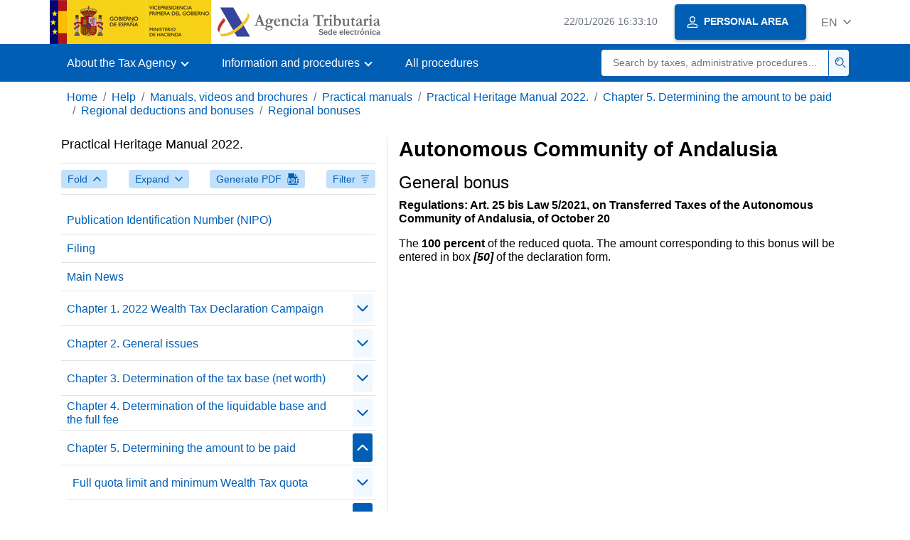

--- FILE ---
content_type: text/html;charset=UTF-8
request_url: https://sede.agenciatributaria.gob.es/Sede/en_gb/ayuda/manuales-videos-folletos/manuales-practicos/patrimonio-2022/c-5-determinacion-cuota-ingresar/deducciones-bonificaciones-autonomicas/bonificaciones-autonomicas/andalucia.html
body_size: 2940
content:
<!DOCTYPE html>
<html lang="en">
<head>
	<meta charset="utf-8">
    <meta name="site" content="Sede">
	<link href="/static_files/common/css/aeat.07.css" rel="stylesheet" type="text/css">
<meta title="AEATviewport" content="width=device-width, initial-scale=1.0" name="viewport">
<title>Tax Agency: Autonomous Community of Andalusia</title><meta name="ObjectId" content="7607da5cf8a05810VgnVCM100000dc381e0aRCRD"><meta name="keyword" content="Help, Manuals, Videos and Brochures, Practical Manuals">
<meta name="detalle" content="manuales"> 
</head>
<body>
	<div id="body" class="s_Sede p_estandar t_manuales">
		<header id="AEAT_header" class="header_aeat d-print-none d-app-none">
    <!-- CABECERA -->
   	<!--googleoff: index-->
	<a class="focus-only" href="#acc-main">Skip to main content</a>
	<div class="header-sup_aeat w-100">
	  <div class="container">	  		
		<div class="row">
		<!-- CABECERA IZQUIERDA-->
	   	<div id="topIzquierda" class="pl-0"><nav class="header-contLogos_aeat"><a href="/Sede/en_gb/inicio.html" title="Homepage" class="header-logosPrincipales_aeat"><span class="logoGobierno Sede">Spanish Government Logo </span><span class="logoAEAT logoSite logoSede ml-2 overflow-hidden">Organization Logo </span></a></nav></div><!-- CABECERA IZQUIERDA FIN -->
</div>
	  </div>	
	</div>
	<!--googleon: index-->
	<!-- CABECERA FIN -->
    <!-- MENU -->
   	<!--googleoff: index--><div class="w-100 bg-primary p-1"><div class="container"><div class="row justify-content-between align-items-center"><button class="header-btnMovil_aeat text-white d-lg-none col-2 btn btn-link" type="button" id="menuPrincipal"><i class="aeat-ico fa-ico-menu ico-size-2 w-100" title="Open mobile menu" aria-hidden="true" role="presentation"></i><span class="sr-only">Mobile menu</span></button><nav id="aeat_menuPrincipal" class="navbar-dark navbar navbar-expand-lg p-0 col-12 col-xl-8 col-lg-9 d-none d-lg-flex" aria-label="Menú principal"><!--clase para movil: header-navMovil_aeat--><ul class="navbar-nav"><li class="nav-item"><a href="#" class="py-3 px-4 nav-link dropdown-toggle invisible" role="button"><span>Menu</span></a></li></ul></nav></div></div></div><!--googleon: index-->
<!-- MENU FIN -->
</header><nav aria-label="Migas navegación" class="js-nav-principal d-print-none d-app-none">
	<ol class="breadcrumb container bg-transparent px-md-4 px-3">           
<li class="d-none d-md-block breadcrumb-item"><a data-aeat-id="b3552c121d27c610VgnVCM100000dc381e0aRCRD" href="/Sede/en_gb/inicio.html">Home</a></li><li class="d-none d-md-block breadcrumb-item"><a data-aeat-id="0f1ed8601c4bd610VgnVCM100000dc381e0aRCRD" href="/Sede/en_gb/ayuda.html">Help</a></li><li class="d-none d-md-block breadcrumb-item"><a data-aeat-id="9fd958b46ecfd610VgnVCM100000dc381e0aRCRD" href="/Sede/en_gb/ayuda/manuales-videos-folletos.html">Manuals, videos and brochures</a></li><li class="d-none d-md-block breadcrumb-item"><a data-aeat-id="6733e2521f8dd610VgnVCM100000dc381e0aRCRD" href="/Sede/en_gb/manuales-practicos.html">Practical manuals</a></li><li class="d-none d-md-block breadcrumb-item"><a data-aeat-id="320936b773c41810VgnVCM100000dc381e0aRCRD" href="/Sede/en_gb/Ayuda/22Manual/714.shtml">Practical Heritage Manual 2022.</a></li><li class="d-none d-md-block breadcrumb-item"><a data-aeat-id="85541f4dd8c41810VgnVCM100000dc381e0aRCRD" href="/Sede/en_gb/ayuda/manuales-videos-folletos/manuales-practicos/patrimonio-2022/c-5-determinacion-cuota-ingresar.html">Chapter 5. Determining the amount to be paid</a></li><li class="d-none d-md-block breadcrumb-item"><a data-aeat-id="6d541f4dd8c41810VgnVCM100000dc381e0aRCRD" href="/Sede/en_gb/ayuda/manuales-videos-folletos/manuales-practicos/patrimonio-2022/c-5-determinacion-cuota-ingresar/deducciones-bonificaciones-autonomicas.html">Regional deductions and bonuses</a></li><li class="breadcrumb-item breadcrumb-item__volver"><a data-aeat-id="fad41f4dd8c41810VgnVCM100000dc381e0aRCRD" href="/Sede/en_gb/ayuda/manuales-videos-folletos/manuales-practicos/patrimonio-2022/c-5-determinacion-cuota-ingresar/deducciones-bonificaciones-autonomicas/bonificaciones-autonomicas.html"><i class="aeat-ico fa-ico-chevron-left ico-size-mini mr-2 d-md-none" aria-hidden="true" role="presentation"></i>Regional bonuses</a></li>
</ol>
</nav><div class="container container-text js-container container-print">
			<div class="row">

				<button class="d-lg-none btn btn-sm btn-secondary cursor-pointer pb-1 position-fixed left-0 bottom-0 z-index-1 m-3 shadow-sm d-print-none" data-toggle="modal" data-target="#indice-modal">
					<i class="aeat-ico fa-ico-indice-sm ico-size-1 mr-2" aria-hidden="true" role="presentation"></i>
		        	Contents
		      	</button>
<a id="manual-initial-page" href="/Sede/en_gb/Ayuda/22Manual/714.shtml" class="d-none">Practical Heritage Manual 2022.</a>
<div class="d-lg-block col-12 col-lg-5 border-lg-right js-aeat-modal-lg d-print-none" id="indice-modal">
</div>
<main class="col-12 col-lg-7 my-3 my-lg-0 col-print-12 print-m-0 print-p-0" id="acc-main">
					<h1 id="js-nombre-canal" class="font-weight-bold mb-3">Autonomous Community of Andalusia</h1><h2>General bonus</h2>
<p><strong>Regulations: Art. 25 bis Law 5/2021, on Transferred Taxes of the Autonomous Community of Andalusia, of October 20</strong></p>
<p>The <strong>100 percent </strong>of the reduced quota. The amount corresponding to this bonus will be entered in box <strong><em>[50] </em></strong>of the declaration form.</p><!--MODAL IMPRESIÓN--><div class="modal fade js-no-imprimir" id="htmlToPdfModal" tabindex="-1" role="dialog" aria-labelledby="htmlToPdfModalTitle" aria-hidden="true"><div class="modal-dialog" role="document"><form class="modal-content"><div class="modal-header"><p class="modal-title d-flex align-items-center" id="htmlToPdfModalTitle"><i class="aeat-ico fa-ico-pdf ico-size-2 mr-2 text-primary" role="presentation" aria-hidden="true"></i>Generate PDF</p><button type="button" class="close cursor-pointer" data-dismiss="modal" aria-label="Close"><i class="aeat-ico fa-ico-cerrar-sm ico-size-2" role="presentation" aria-hidden="true"></i><span class="sr-only">Close</span></button></div><div class="modal-body"><p>Generating the PDF may take several minutes depending on the amount of information.</p><p>Select the information you want to include in the PDF:</p><ul id="type-pdf-selector" class="list-unstyled pl-3 js-aeat-group-switch"><li class="mb-2"><div class="custom-control custom-switch"><input type="radio" class="custom-control-input" id="pdf-Apartado" value="Apartado" name="type-pdf-selector"><label class="custom-control-label" for="pdf-Apartado">Current page</label></div></li><li class="mb-2"><div class="custom-control custom-switch"><input type="radio" class="custom-control-input" id="pdf-SubApartados" value="SubApartados" name="type-pdf-selector"><label class="custom-control-label" for="pdf-SubApartados">Current section and subheadings</label></div></li><li class="mb-2"><div class="custom-control custom-switch"><input type="radio" class="custom-control-input" id="pdf-Todo" value="Todo" name="type-pdf-selector"><label class="custom-control-label" for="pdf-Todo">The whole document</label></div></li></ul><p>You can cancel the PDF generation at any time.</p></div><div class="modal-footer"><button type="button" class="btn btn-secondary" data-dismiss="modal">Cancel</button><button id="btn-continue-to-pdf" type="button" class="btn btn-primary" disabled>Continue</button></div></form></div></div><!-- FIN MODAL IMPRESIÓN --></main>
</div>
   		</div> 
  		<!--googleoff: index-->
  		<footer class="bg-primary d-print-none d-app-none d-inline-block w-100">
<noscript><div class="container py-3"><div class="row"><a class="text-white" href="https://sede.agenciatributaria.gob.es/Sede/en_gb/condiciones-uso-sede-electronica/accesibilidad/declaracion-accesibilidad.html">Accessibility</a></div></div></noscript><div id="js-pie-fecha-social" class="container pb-3"><div class="row"><div id="last-update" class="col mb-2"><p class="small text-center text-white mb-0">Updated webpage: <time datetime="2025-03-19">March 19, 2025</time></p></div></div></div></footer><!--googleon: index--> 
	</div>
	<div class="d-none">
   <span class="js-responsive d-xs-block"></span>
   <span class="js-responsive d-sm-block"></span>
   <span class="js-responsive d-md-block"></span>
   <span class="js-responsive d-lg-block"></span>
   <span class="js-responsive d-xl-block"></span>
   <span class="js-responsive d-xxl-block"></span>
   <span class="js-responsive d-xxxl-block"></span>
 </div>
<link href="/static_files/common/css/aeat.07.print.css" rel="stylesheet" type="text/css">
<script type="text/javascript" charset="UTF-8" src="/static_files/en_gb/common/script/aeat.07.js"></script>
</body>
</html>


--- FILE ---
content_type: text/html;charset=UTF-8
request_url: https://sede.agenciatributaria.gob.es/Sede/en_gb/Ayuda/22Manual/714.shtml
body_size: 10571
content:
<!DOCTYPE html>
<html lang="en">
<head>
	<meta charset="utf-8">
    <meta name="site" content="Sede">
	<link href="/static_files/common/css/aeat.07.css" rel="stylesheet" type="text/css">
<meta title="AEATviewport" content="width=device-width, initial-scale=1.0" name="viewport">
<title>Tax Agency: Practical Heritage Manual 2022.</title><meta name="ObjectId" content="320936b773c41810VgnVCM100000dc381e0aRCRD"><meta name="keyword" content="Help, Manuals, Videos and Brochures, Practical Manuals">
<meta name="detalle" content="manuales"> 
</head>
<body>
	<div id="body" class="s_Sede p_estandar t_manuales">
		<header id="AEAT_header" class="header_aeat d-print-none d-app-none">
    <!-- CABECERA -->
   	<!--googleoff: index-->
	<a class="focus-only" href="#acc-main">Skip to main content</a>
	<div class="header-sup_aeat w-100">
	  <div class="container">	  		
		<div class="row">
		<!-- CABECERA IZQUIERDA-->
	   	<div id="topIzquierda" class="pl-0"><nav class="header-contLogos_aeat"><a href="/Sede/en_gb/inicio.html" title="Homepage" class="header-logosPrincipales_aeat"><span class="logoGobierno Sede">Spanish Government Logo </span><span class="logoAEAT logoSite logoSede ml-2 overflow-hidden">Organization Logo </span></a></nav></div><!-- CABECERA IZQUIERDA FIN -->
</div>
	  </div>	
	</div>
	<!--googleon: index-->
	<!-- CABECERA FIN -->
    <!-- MENU -->
   	<!--googleoff: index--><div class="w-100 bg-primary p-1"><div class="container"><div class="row justify-content-between align-items-center"><button class="header-btnMovil_aeat text-white d-lg-none col-2 btn btn-link" type="button" id="menuPrincipal"><i class="aeat-ico fa-ico-menu ico-size-2 w-100" title="Open mobile menu" aria-hidden="true" role="presentation"></i><span class="sr-only">Mobile menu</span></button><nav id="aeat_menuPrincipal" class="navbar-dark navbar navbar-expand-lg p-0 col-12 col-xl-8 col-lg-9 d-none d-lg-flex" aria-label="Menú principal"><!--clase para movil: header-navMovil_aeat--><ul class="navbar-nav"><li class="nav-item"><a href="#" class="py-3 px-4 nav-link dropdown-toggle invisible" role="button"><span>Menu</span></a></li></ul></nav></div></div></div><!--googleon: index-->
<!-- MENU FIN -->
</header><nav aria-label="Migas navegación" class="js-nav-principal d-print-none d-app-none">
	<ol class="breadcrumb container bg-transparent px-md-4 px-3">           
<li class="d-none d-md-block breadcrumb-item"><a data-aeat-id="b3552c121d27c610VgnVCM100000dc381e0aRCRD" href="/Sede/en_gb/inicio.html">Home</a></li><li class="d-none d-md-block breadcrumb-item"><a data-aeat-id="0f1ed8601c4bd610VgnVCM100000dc381e0aRCRD" href="/Sede/en_gb/ayuda.html">Help</a></li><li class="d-none d-md-block breadcrumb-item"><a data-aeat-id="9fd958b46ecfd610VgnVCM100000dc381e0aRCRD" href="/Sede/en_gb/ayuda/manuales-videos-folletos.html">Manuals, videos and brochures</a></li><li class="breadcrumb-item breadcrumb-item__volver"><a data-aeat-id="6733e2521f8dd610VgnVCM100000dc381e0aRCRD" href="/Sede/en_gb/manuales-practicos.html"><i class="aeat-ico fa-ico-chevron-left ico-size-mini mr-2 d-md-none" aria-hidden="true" role="presentation"></i>Practical manuals</a></li>
</ol>
</nav><div class="container container-text js-container container-print">
			<div class="row">

				<button class="d-lg-none btn btn-sm btn-secondary cursor-pointer pb-1 position-fixed left-0 bottom-0 z-index-1 m-3 shadow-sm d-print-none" data-toggle="modal" data-target="#indice-modal">
					<i class="aeat-ico fa-ico-indice-sm ico-size-1 mr-2" aria-hidden="true" role="presentation"></i>
		        	Contents
		      	</button>
<div class="d-lg-block col-12 col-lg-5 border-lg-right js-aeat-modal-lg d-print-none" id="indice-modal">
<aside class="w-100 row mx-0 mb-3"><div class="d-flex justify-content-between"><h2 class="h4 mb-3" data-aeat-id="320936b773c41810VgnVCM100000dc381e0aRCRD"><span class="sr-only">Index of </span>Practical Heritage Manual 2022.</h2><button type="button" class="close cursor-pointer d-lg-none ml-2 align-self-start" data-dismiss="modal" aria-label="Cerrar"><i class="aeat-ico fa-ico-cerrar-sm ico-size-2" aria-hidden="true" role="presentation"></i></button></div><div class="d-print-none border-top border-bottom py-2 d-flex w-100 justify-content-between"><button class="btn btn-light-primary text-primary btn-sm d-flex align-items-center cursor-pointer js-btn-plegar-todo" type="button" data-target=".multi-collapse" aria-expanded="false" aria-controls=""><span class="d-none d-xs-block">Fold</span><i class="aeat-ico fa-ico-chevron-up ico-size-mini ml-xs-2" role="presentation" aria-hidden="true"></i></button><button class="btn btn-light-primary btn-light-primary text-primary btn-sm d-flex align-items-center cursor-pointer js-btn-desplegar-todo" type="button" data-target=".multi-collapse" aria-expanded="false" aria-controls=""><span class="d-none d-xs-block">Expand</span><i class="aeat-ico fa-ico-chevron-down ico-size-mini ml-xs-2" role="presentation" aria-hidden="true"></i></button><button class="btn btn-light-primary text-primary btn-sm d-flex d-app-none align-items-center cursor-pointer js-btn-to-pdf" type="button"><span class="d-none d-xs-block">Generate PDF</span><i class="aeat-ico fa-ico-pdf ico-size-1 ml-xs-2 text-primary" role="presentation" aria-hidden="true"></i></button><button class="btn btn-light-primary text-primary btn-sm d-flex align-items-center cursor-pointer" type="button" data-toggle="collapse" href="#filtros" aria-expanded="false" aria-controls="filtros"><span class="d-none d-sm-block">Filter</span><i class="aeat-ico fa-ico-filtrar-sm ico-size-mini ml-sm-2" role="presentation" aria-hidden="true"></i></button></div><div class="mt-3 w-100 collapse" id="filtros"><label for="slc-filtro-manual">Filter by name</label><select class="js-aeat-select" id="slc-filtro-manual" data-placeholder="Filtrar por nombre"><option value="" selected></option><option value="bf731f4dd8c41810VgnVCM100000dc381e0aRCRD">Autonomous Community of Extremadura</option><option value="50941f4dd8c41810VgnVCM100000dc381e0aRCRD">For participation in the own funds of entities that exploit real estate in historic centers</option><option value="0e201f4dd8c41810VgnVCM100000dc381e0aRCRD">3. Certain art objects and antiquities.</option><option value="36701f4dd8c41810VgnVCM100000dc381e0aRCRD">7. Securities owned by non-residents</option><option value="3d321f4dd8c41810VgnVCM100000dc381e0aRCRD">2. Assets and rights affected by economic activities</option><option value="f4231f4dd8c41810VgnVCM100000dc381e0aRCRD">Determination of the liquidable base: reduction by exempt minimum</option><option value="0b991f4dd8c41810VgnVCM100000dc381e0aRCRD">Community of Castilla y León</option><option value="09ef1f4dd8c41810VgnVCM100000dc381e0aRCRD">Wealth Tax Accrual</option><option value="7a101f4dd8c41810VgnVCM100000dc381e0aRCRD">1. Spanish Historical Heritage Assets</option><option value="43351f4dd8c41810VgnVCM100000dc381e0aRCRD">Full quota limit and minimum Wealth Tax quota</option><option value="03a31f4dd8c41810VgnVCM100000dc381e0aRCRD">Special rule: progressively exempt goods and rights</option><option value="c1e41f4dd8c41810VgnVCM100000dc381e0aRCRD">Autonomous Community of Aragon</option><option value="d2821f4dd8c41810VgnVCM100000dc381e0aRCRD">9. Art objects and antiques</option><option value="00ff1f4dd8c41810VgnVCM100000dc381e0aRCRD">Who is subject to the Wealth Tax?</option><option value="c70a1f4dd8c41810VgnVCM100000dc381e0aRCRD">Basic state regulations</option><option value="5aca1f4dd8c41810VgnVCM100000dc381e0aRCRD">Filing</option><option value="92201f4dd8c41810VgnVCM100000dc381e0aRCRD">2. Assets forming part of the Historical Heritage of the Autonomous Communities</option><option value="6e651f4dd8c41810VgnVCM100000dc381e0aRCRD">Example</option><option value="1ef91f4dd8c41810VgnVCM100000dc381e0aRCRD">Community of Valencia</option><option value="2ce11f4dd8c41810VgnVCM100000dc381e0aRCRD">Deductible debts</option><option value="fe121f4dd8c41810VgnVCM100000dc381e0aRCRD">13. Contract options</option><option value="00121f4dd8c41810VgnVCM100000dc381e0aRCRD">11. Administrative concessions</option><option value="ac531f4dd8c41810VgnVCM100000dc381e0aRCRD">Autonomous Community of Andalusia</option><option value="b6431f4dd8c41810VgnVCM100000dc381e0aRCRD">State scale</option><option value="b4df1f4dd8c41810VgnVCM100000dc381e0aRCRD">Chapter 2. General issues</option><option value="16841f4dd8c41810VgnVCM100000dc381e0aRCRD">Due to the impact of rural land on agricultural exploitation and rural leasing</option><option value="e5901f4dd8c41810VgnVCM100000dc381e0aRCRD">8. Business and professional assets.</option><option value="fad41f4dd8c41810VgnVCM100000dc381e0aRCRD">Regional bonuses</option><option value="1fd11f4dd8c41810VgnVCM100000dc381e0aRCRD">Chapter 3. Determination of the tax base (net worth)</option><option value="4c1f1f4dd8c41810VgnVCM100000dc381e0aRCRD">Self-assessment of the Wealth Tax: presentation standards</option><option value="22b01f4dd8c41810VgnVCM100000dc381e0aRCRD">Exempt amount</option><option value="198a1f4dd8c41810VgnVCM100000dc381e0aRCRD">Publication Identification Number (NIPO)</option><option value="50d41f4dd8c41810VgnVCM100000dc381e0aRCRD">For contributions to projects of exceptional regional public interest</option><option value="1c521f4dd8c41810VgnVCM100000dc381e0aRCRD">4. Values representing the transfer of own capital to third parties</option><option value="aaea1f4dd8c41810VgnVCM100000dc381e0aRCRD">Main News</option><option value="b1731f4dd8c41810VgnVCM100000dc381e0aRCRD">Autonomous Community of Cantabria</option><option value="e8351f4dd8c41810VgnVCM100000dc381e0aRCRD">Approach</option><option value="1a941f4dd8c41810VgnVCM100000dc381e0aRCRD">By investment in agricultural companies</option><option value="6cb41f4dd8c41810VgnVCM100000dc381e0aRCRD">Autonomous Community of La Rioja</option><option value="12c91f4dd8c41810VgnVCM100000dc381e0aRCRD">Autonomous Community of Extremadura</option><option value="00111f4dd8c41810VgnVCM100000dc381e0aRCRD">Special cases of property ownership</option><option value="212f1f4dd8c41810VgnVCM100000dc381e0aRCRD">Filing period</option><option value="44d01f4dd8c41810VgnVCM100000dc381e0aRCRD">Regional exemptions for assets and rights forming part of the protected patrimony of persons with disabilities</option><option value="f2991f4dd8c41810VgnVCM100000dc381e0aRCRD">Autonomous Community of Cantabria</option><option value="b0b31f4dd8c41810VgnVCM100000dc381e0aRCRD">Example: Calculation of the amount of the full fee</option><option value="dac41f4dd8c41810VgnVCM100000dc381e0aRCRD">Autonomous Community of Murcia Region</option><option value="ef551f4dd8c41810VgnVCM100000dc381e0aRCRD">Rules</option><option value="ed431f4dd8c41810VgnVCM100000dc381e0aRCRD">Autonomous scales</option><option value="6f831f4dd8c41810VgnVCM100000dc381e0aRCRD">Autonomous Community of the Murcia Region</option><option value="2c401f4dd8c41810VgnVCM100000dc381e0aRCRD">5. Economic rights</option><option value="68831f4dd8c41810VgnVCM100000dc381e0aRCRD">Autonomous Community of Galicia</option><option value="0b621f4dd8c41810VgnVCM100000dc381e0aRCRD">6. Life insurances</option><option value="77121f4dd8c41810VgnVCM100000dc381e0aRCRD">12. Intellectual and industrial property rights</option><option value="36e91f4dd8c41810VgnVCM100000dc381e0aRCRD">Community of Madrid</option><option value="d1021f4dd8c41810VgnVCM100000dc381e0aRCRD">1. Real estate</option><option value="80f01f4dd8c41810VgnVCM100000dc381e0aRCRD">General criteria and rules of ownership in case of marriage</option><option value="c7251f4dd8c41810VgnVCM100000dc381e0aRCRD">Community of Madrid</option><option value="34a41f4dd8c41810VgnVCM100000dc381e0aRCRD">By incorporation of assets and rights to the instruments of mobilization or recovery of agricultural lands in Galicia.</option><option value="6f111f4dd8c41810VgnVCM100000dc381e0aRCRD">Introduction</option><option value="7bc01f4dd8c41810VgnVCM100000dc381e0aRCRD">10. Taxpayer's principal residence</option><option value="0be01f4dd8c41810VgnVCM100000dc381e0aRCRD">Ownership of assets</option><option value="bd691f4dd8c41810VgnVCM100000dc381e0aRCRD">Autonomous Community of the Canary Islands</option><option value="c5a01f4dd8c41810VgnVCM100000dc381e0aRCRD">9. Participating interests in certain entities</option><option value="6a231f4dd8c41810VgnVCM100000dc381e0aRCRD">For non-resident taxpayers who pay taxes due to a personal obligation to contribute and for taxpayers subject to a real obligation to contribute</option><option value="91c41f4dd8c41810VgnVCM100000dc381e0aRCRD">For contributions to the constitution or expansion of the endowment to foundations of the Autonomous Community of La Rioja</option><option value="6e291f4dd8c41810VgnVCM100000dc381e0aRCRD">Regulations</option><option value="36f91f4dd8c41810VgnVCM100000dc381e0aRCRD">Autonomous Community of La Rioja</option><option value="d7921f4dd8c41810VgnVCM100000dc381e0aRCRD">Net worth (tax base)</option><option value="b8731f4dd8c41810VgnVCM100000dc381e0aRCRD">Autonomous Community of Catalonia</option><option value="60601f4dd8c41810VgnVCM100000dc381e0aRCRD">6. Intellectual and industrial property rights</option><option value="9adf1f4dd8c41810VgnVCM100000dc381e0aRCRD">Wealth Tax</option><option value="4f0f1f4dd8c41810VgnVCM100000dc381e0aRCRD">Chapter 1. 2022 Wealth Tax Declaration Campaign</option><option value="80101f4dd8c41810VgnVCM100000dc381e0aRCRD">Exemptions</option><option value="ea641f4dd8c41810VgnVCM100000dc381e0aRCRD">Autonomous Community of Galicia</option><option value="69851f4dd8c41810VgnVCM100000dc381e0aRCRD">Toll bonus in Ceuta and Melilla</option><option value="4da91f4dd8c41810VgnVCM100000dc381e0aRCRD">Autonomous Community of Catalonia</option><option value="0b721f4dd8c41810VgnVCM100000dc381e0aRCRD">8. Vehicles, jewelry, luxury furs, boats and aircraft</option><option value="7607da5cf8a05810VgnVCM100000dc381e0aRCRD">Autonomous Community of Andalusia</option><option value="451f1f4dd8c41810VgnVCM100000dc381e0aRCRD">Who is required to file the Wealth Tax return (IP)?</option><option value="fa211f4dd8c41810VgnVCM100000dc381e0aRCRD">Wealth Tax Settlement Scheme</option><option value="b5691f4dd8c41810VgnVCM100000dc381e0aRCRD">Autonomous Community of the Balearic Islands</option><option value="84641f4dd8c41810VgnVCM100000dc381e0aRCRD">Autonomous community deductions</option><option value="f5f41f4dd8c41810VgnVCM100000dc381e0aRCRD">Autonomous Community of the Principality of Asturias</option><option value="a8d01f4dd8c41810VgnVCM100000dc381e0aRCRD">For taxpayers residing in the Autonomous Community of the Canary Islands</option><option value="5ee91f4dd8c41810VgnVCM100000dc381e0aRCRD">Autonomous Community of Region of Murcia</option><option value="1cff1f4dd8c41810VgnVCM100000dc381e0aRCRD">Taxpayers by real obligation</option><option value="f8021f4dd8c41810VgnVCM100000dc381e0aRCRD">10. Real rights of use and enjoyment (excluding those that, if applicable, fall on the habitual residence of the taxable person)</option><option value="2b741f4dd8c41810VgnVCM100000dc381e0aRCRD">Due to the impact on economic activities of properties in historic centers</option><option value="dc221f4dd8c41810VgnVCM100000dc381e0aRCRD">15. Other goods and rights of economic content</option><option value="aa631f4dd8c41810VgnVCM100000dc381e0aRCRD">Autonomous Community of the Balearic Islands</option><option value="6d541f4dd8c41810VgnVCM100000dc381e0aRCRD">Regional deductions and bonuses</option><option value="1ae7da5cf8a05810VgnVCM100000dc381e0aRCRD">Autonomous Community of Galicia</option><option value="02ef1f4dd8c41810VgnVCM100000dc381e0aRCRD">Transfer of Wealth Tax to Autonomous Communities</option><option value="83621f4dd8c41810VgnVCM100000dc381e0aRCRD">5. Securities representing participation in the equity of any type of entity </option><option value="e0051f4dd8c41810VgnVCM100000dc381e0aRCRD">Autonomous Community of the Balearic Islands</option><option value="f3591f4dd8c41810VgnVCM100000dc381e0aRCRD">Autonomous Community of Principality of Asturias</option><option value="1f131f4dd8c41810VgnVCM100000dc381e0aRCRD">Chapter 4. Determination of the liquidable base and the full fee</option><option value="3e151f4dd8c41810VgnVCM100000dc381e0aRCRD">Reduction of forest properties</option><option value="fc821f4dd8c41810VgnVCM100000dc381e0aRCRD">14. Virtual currencies</option><option value="98751f4dd8c41810VgnVCM100000dc381e0aRCRD">Deduction for taxes paid abroad</option><option value="faa01f4dd8c41810VgnVCM100000dc381e0aRCRD">Requirements and conditions for the exemption to apply</option><option value="e3491f4dd8c41810VgnVCM100000dc381e0aRCRD">Autonomous Community of Andalusia</option><option value="24d91f4dd8c41810VgnVCM100000dc381e0aRCRD">Autonomous Community of Galicia</option><option value="a3631f4dd8c41810VgnVCM100000dc381e0aRCRD">Autonomous Community of the Principality of Asturias</option><option value="85541f4dd8c41810VgnVCM100000dc381e0aRCRD">Chapter 5. Determining the amount to be paid</option><option value="55391f4dd8c41810VgnVCM100000dc381e0aRCRD">Regional regulations in relation to the Wealth Tax (legal provisions)</option><option value="bd2f1f4dd8c41810VgnVCM100000dc381e0aRCRD">Way of filing: Mandatory online submission</option><option value="c9301f4dd8c41810VgnVCM100000dc381e0aRCRD">4. Household furnishings</option><option value="61331f4dd8c41810VgnVCM100000dc381e0aRCRD">For taxpayers due to personal obligation residing in any Autonomous Community</option><option value="b64f1f4dd8c41810VgnVCM100000dc381e0aRCRD">Payment of the Wealth Tax debt levies</option><option value="dfd01f4dd8c41810VgnVCM100000dc381e0aRCRD">For taxpayers residing in the Community of Castilla y León</option><option value="94ff1f4dd8c41810VgnVCM100000dc381e0aRCRD">Passive subjects due to personal obligation</option><option value="7df11f4dd8c41810VgnVCM100000dc381e0aRCRD">Formation of gross assets: rules for the valuation of assets and rights</option><option value="66931f4dd8c41810VgnVCM100000dc381e0aRCRD">Community of Valencia</option><option value="51431f4dd8c41810VgnVCM100000dc381e0aRCRD">General rule (Scale of taxation)</option><option value="e6651f4dd8c41810VgnVCM100000dc381e0aRCRD">Particularities in case of joint taxation in personal income tax</option><option value="e4101f4dd8c41810VgnVCM100000dc381e0aRCRD">General exemptions from Article 4 of the Wealth Tax Law</option><option value="29b01f4dd8c41810VgnVCM100000dc381e0aRCRD">Example: Exemption from holdings in certain entities</option><option value="f9051f4dd8c41810VgnVCM100000dc381e0aRCRD">Autonomous Community of Catalonia</option><option value="42721f4dd8c41810VgnVCM100000dc381e0aRCRD">7. Temporary or life annuities</option><option value="5e051f4dd8c41810VgnVCM100000dc381e0aRCRD">Bonus of protected assets of people with disabilities</option><option value="d4521f4dd8c41810VgnVCM100000dc381e0aRCRD">3. Deposits in checking or savings accounts, demand or time deposits, financial accounts and other types of account deposits</option><option value="fb491f4dd8c41810VgnVCM100000dc381e0aRCRD">Autonomous Community of Aragon</option><option value="25e11f4dd8c41810VgnVCM100000dc381e0aRCRD">Previous issue: rules for the valuation of assets acquired, located or deposited abroad</option><option value="2c331f4dd8c41810VgnVCM100000dc381e0aRCRD">Determination of the full fee</option><option value="81741f4dd8c41810VgnVCM100000dc381e0aRCRD">Due to the creation of new companies or expansion of the activity of recently created companies</option></select></div></aside><nav class="nav h-100 w-100 aeat-menu-manual js-menu-manual"><ol class="list-unstyled w-100 aeat-menu-manual-primero"><li><a href="/Sede/en_gb/ayuda/manuales-videos-folletos/manuales-practicos/patrimonio-2022/nipo.html" data-aeat-id="198a1f4dd8c41810VgnVCM100000dc381e0aRCRD" class="d-flex pl-2 py-1 border-bottom w-100 align-items-center mr-3">Publication Identification Number (NIPO)</a></li><li><a href="/Sede/en_gb/ayuda/manuales-videos-folletos/manuales-practicos/patrimonio-2022/presentacion.html" data-aeat-id="5aca1f4dd8c41810VgnVCM100000dc381e0aRCRD" class="d-flex pl-2 py-1 border-bottom w-100 align-items-center mr-3">Filing</a></li><li><a href="/Sede/en_gb/ayuda/manuales-videos-folletos/manuales-practicos/patrimonio-2022/principales-novedades.html" data-aeat-id="aaea1f4dd8c41810VgnVCM100000dc381e0aRCRD" class="d-flex pl-2 py-1 border-bottom w-100 align-items-center mr-3">Main News</a></li><li><div class="w-100 justify-content-between d-flex py-1 border-bottom div-enlace"><a href="/Sede/en_gb/ayuda/manuales-videos-folletos/manuales-practicos/patrimonio-2022/c-1-campana-declaracion-i-patrimonio.html" data-aeat-id="4f0f1f4dd8c41810VgnVCM100000dc381e0aRCRD" class="d-flex pl-2 w-100 align-items-center mr-3">Chapter 1. 2022 Wealth Tax Declaration Campaign</a><button aria-label="Plegar/Desplegar" class="rounded-sm cursor-pointer btn-light-blue border-0 mr-1" type="button" data-toggle="collapse" data-target="#intro0_3" aria-expanded="false" aria-controls="intro0_3"><i class="aeat-ico fa-ico-chevron-down ico-size-1 text-primary" aria-hidden="true" role="presentation"></i></button></div><div class="collapse multi-collapse" id="intro0_3"><ol class="list-unstyled pl-2"><li><a href="/Sede/en_gb/ayuda/manuales-videos-folletos/manuales-practicos/patrimonio-2022/c-1-campana-declaracion-i-patrimonio/quienes-estan-obligados-presentar-declaracion-ip.html" data-aeat-id="451f1f4dd8c41810VgnVCM100000dc381e0aRCRD" class="d-flex pl-2 py-1 border-bottom w-100 align-items-center mr-3">Who is required to file the Wealth Tax return (IP)?</a></li><li><div class="w-100 justify-content-between d-flex py-1 border-bottom div-enlace"><a href="/Sede/en_gb/ayuda/manuales-videos-folletos/manuales-practicos/patrimonio-2022/c-1-campana-declaracion-i-patrimonio/autoliquidacion-i-patrimonio-normas-presentacion.html" data-aeat-id="4c1f1f4dd8c41810VgnVCM100000dc381e0aRCRD" class="d-flex pl-2 w-100 align-items-center mr-3">Self-assessment of the Wealth Tax: presentation standards</a><button aria-label="Plegar/Desplegar" class="rounded-sm cursor-pointer btn-light-blue border-0 mr-1" type="button" data-toggle="collapse" data-target="#intro0_3_1" aria-expanded="false" aria-controls="intro0_3_1"><i class="aeat-ico fa-ico-chevron-down ico-size-1 text-primary" aria-hidden="true" role="presentation"></i></button></div><div class="collapse multi-collapse" id="intro0_3_1"><ol class="list-unstyled pl-2"><li><a href="/Sede/en_gb/ayuda/manuales-videos-folletos/manuales-practicos/patrimonio-2022/c-1-campana-declaracion-i-patrimonio/autoliquidacion-i-patrimonio-normas-presentacion/plazo-presentacion.html" data-aeat-id="212f1f4dd8c41810VgnVCM100000dc381e0aRCRD" class="d-flex pl-2 py-1 border-bottom w-100 align-items-center mr-3">Filing period</a></li><li><a href="/Sede/en_gb/ayuda/manuales-videos-folletos/manuales-practicos/patrimonio-2022/c-1-campana-declaracion-i-patrimonio/autoliquidacion-i-patrimonio-normas-presentacion/forma-presentacion.html" data-aeat-id="bd2f1f4dd8c41810VgnVCM100000dc381e0aRCRD" class="d-flex pl-2 py-1 border-bottom w-100 align-items-center mr-3">Way of filing: Mandatory online submission</a></li></ol></div></li><li><a href="/Sede/en_gb/ayuda/manuales-videos-folletos/manuales-practicos/patrimonio-2022/c-1-campana-declaracion-i-patrimonio/pago-deuda-tributaria-i-patrimonio.html" data-aeat-id="b64f1f4dd8c41810VgnVCM100000dc381e0aRCRD" class="d-flex pl-2 py-1 border-bottom w-100 align-items-center mr-3">Payment of the Wealth Tax debt levies</a></li></ol></div></li><li><div class="w-100 justify-content-between d-flex py-1 border-bottom div-enlace"><a href="/Sede/en_gb/ayuda/manuales-videos-folletos/manuales-practicos/patrimonio-2022/c-2-cuestiones-generales.html" data-aeat-id="b4df1f4dd8c41810VgnVCM100000dc381e0aRCRD" class="d-flex pl-2 w-100 align-items-center mr-3">Chapter 2. General issues</a><button aria-label="Plegar/Desplegar" class="rounded-sm cursor-pointer btn-light-blue border-0 mr-1" type="button" data-toggle="collapse" data-target="#intro0_4" aria-expanded="false" aria-controls="intro0_4"><i class="aeat-ico fa-ico-chevron-down ico-size-1 text-primary" aria-hidden="true" role="presentation"></i></button></div><div class="collapse multi-collapse" id="intro0_4"><ol class="list-unstyled pl-2"><li><a href="/Sede/en_gb/ayuda/manuales-videos-folletos/manuales-practicos/patrimonio-2022/c-2-cuestiones-generales/introduccion.html" data-aeat-id="6f111f4dd8c41810VgnVCM100000dc381e0aRCRD" class="d-flex pl-2 py-1 border-bottom w-100 align-items-center mr-3">Introduction</a></li><li><a href="/Sede/en_gb/ayuda/manuales-videos-folletos/manuales-practicos/patrimonio-2022/c-2-cuestiones-generales/i-patrimonio.html" data-aeat-id="9adf1f4dd8c41810VgnVCM100000dc381e0aRCRD" class="d-flex pl-2 py-1 border-bottom w-100 align-items-center mr-3">Wealth Tax</a></li><li><a href="/Sede/en_gb/ayuda/manuales-videos-folletos/manuales-practicos/patrimonio-2022/c-2-cuestiones-generales/cesion-i-patrimonio-ccaa.html" data-aeat-id="02ef1f4dd8c41810VgnVCM100000dc381e0aRCRD" class="d-flex pl-2 py-1 border-bottom w-100 align-items-center mr-3">Transfer of Wealth Tax to Autonomous Communities</a></li><li><a href="/Sede/en_gb/ayuda/manuales-videos-folletos/manuales-practicos/patrimonio-2022/c-2-cuestiones-generales/devengo-i-patrimonio.html" data-aeat-id="09ef1f4dd8c41810VgnVCM100000dc381e0aRCRD" class="d-flex pl-2 py-1 border-bottom w-100 align-items-center mr-3">Wealth Tax Accrual</a></li><li><div class="w-100 justify-content-between d-flex py-1 border-bottom div-enlace"><a href="/Sede/en_gb/ayuda/manuales-videos-folletos/manuales-practicos/patrimonio-2022/c-2-cuestiones-generales/quienes-estan-sujetos-i-patrimonio.html" data-aeat-id="00ff1f4dd8c41810VgnVCM100000dc381e0aRCRD" class="d-flex pl-2 w-100 align-items-center mr-3">Who is subject to the Wealth Tax?</a><button aria-label="Plegar/Desplegar" class="rounded-sm cursor-pointer btn-light-blue border-0 mr-1" type="button" data-toggle="collapse" data-target="#intro0_4_4" aria-expanded="false" aria-controls="intro0_4_4"><i class="aeat-ico fa-ico-chevron-down ico-size-1 text-primary" aria-hidden="true" role="presentation"></i></button></div><div class="collapse multi-collapse" id="intro0_4_4"><ol class="list-unstyled pl-2"><li><a href="/Sede/en_gb/ayuda/manuales-videos-folletos/manuales-practicos/patrimonio-2022/c-2-cuestiones-generales/quienes-estan-sujetos-i-patrimonio/sujetos-pasivos-obligacion-personal.html" data-aeat-id="94ff1f4dd8c41810VgnVCM100000dc381e0aRCRD" class="d-flex pl-2 py-1 border-bottom w-100 align-items-center mr-3">Passive subjects due to personal obligation</a></li><li><a href="/Sede/en_gb/ayuda/manuales-videos-folletos/manuales-practicos/patrimonio-2022/c-2-cuestiones-generales/quienes-estan-sujetos-i-patrimonio/sujetos-pasivos-obligacion-real.html" data-aeat-id="1cff1f4dd8c41810VgnVCM100000dc381e0aRCRD" class="d-flex pl-2 py-1 border-bottom w-100 align-items-center mr-3">Taxpayers by real obligation</a></li></ol></div></li><li><div class="w-100 justify-content-between d-flex py-1 border-bottom div-enlace"><a href="/Sede/en_gb/ayuda/manuales-videos-folletos/manuales-practicos/patrimonio-2022/c-2-cuestiones-generales/exenciones.html" data-aeat-id="80101f4dd8c41810VgnVCM100000dc381e0aRCRD" class="d-flex pl-2 w-100 align-items-center mr-3">Exemptions</a><button aria-label="Plegar/Desplegar" class="rounded-sm cursor-pointer btn-light-blue border-0 mr-1" type="button" data-toggle="collapse" data-target="#intro0_4_5" aria-expanded="false" aria-controls="intro0_4_5"><i class="aeat-ico fa-ico-chevron-down ico-size-1 text-primary" aria-hidden="true" role="presentation"></i></button></div><div class="collapse multi-collapse" id="intro0_4_5"><ol class="list-unstyled pl-2"><li><div class="w-100 justify-content-between d-flex py-1 border-bottom div-enlace"><a href="/Sede/en_gb/ayuda/manuales-videos-folletos/manuales-practicos/patrimonio-2022/c-2-cuestiones-generales/exenciones/exenciones-autonomicas-personas-discapacidad.html" data-aeat-id="44d01f4dd8c41810VgnVCM100000dc381e0aRCRD" class="d-flex pl-2 w-100 align-items-center mr-3">Regional exemptions for assets and rights forming part of the protected patrimony of persons with disabilities</a><button aria-label="Plegar/Desplegar" class="rounded-sm cursor-pointer btn-light-blue border-0 mr-1" type="button" data-toggle="collapse" data-target="#intro0_4_5_0" aria-expanded="false" aria-controls="intro0_4_5_0"><i class="aeat-ico fa-ico-chevron-down ico-size-1 text-primary" aria-hidden="true" role="presentation"></i></button></div><div class="collapse multi-collapse" id="intro0_4_5_0"><ol class="list-unstyled pl-2"><li><a href="/Sede/en_gb/ayuda/manuales-videos-folletos/manuales-practicos/patrimonio-2022/c-2-cuestiones-generales/exenciones/exenciones-autonomicas-personas-discapacidad/contribuyentes-residentes-canarias.html" data-aeat-id="a8d01f4dd8c41810VgnVCM100000dc381e0aRCRD" class="d-flex pl-2 py-1 border-bottom w-100 align-items-center mr-3">For taxpayers residing in the Autonomous Community of the Canary Islands</a></li><li><a href="/Sede/en_gb/ayuda/manuales-videos-folletos/manuales-practicos/patrimonio-2022/c-2-cuestiones-generales/exenciones/exenciones-autonomicas-personas-discapacidad/contribuyentes-residentes-castilla-leon.html" data-aeat-id="dfd01f4dd8c41810VgnVCM100000dc381e0aRCRD" class="d-flex pl-2 py-1 border-bottom w-100 align-items-center mr-3">For taxpayers residing in the Community of Castilla y León</a></li></ol></div></li><li><div class="w-100 justify-content-between d-flex py-1 border-bottom div-enlace"><a href="/Sede/en_gb/ayuda/manuales-videos-folletos/manuales-practicos/patrimonio-2022/c-2-cuestiones-generales/exenciones/exenciones-generales-articulo-4.html" data-aeat-id="e4101f4dd8c41810VgnVCM100000dc381e0aRCRD" class="d-flex pl-2 w-100 align-items-center mr-3">General exemptions from Article 4 of the Wealth Tax Law</a><button aria-label="Plegar/Desplegar" class="rounded-sm cursor-pointer btn-light-blue border-0 mr-1" type="button" data-toggle="collapse" data-target="#intro0_4_5_1" aria-expanded="false" aria-controls="intro0_4_5_1"><i class="aeat-ico fa-ico-chevron-down ico-size-1 text-primary" aria-hidden="true" role="presentation"></i></button></div><div class="collapse multi-collapse" id="intro0_4_5_1"><ol class="list-unstyled pl-2"><li><a href="/Sede/en_gb/ayuda/manuales-videos-folletos/manuales-practicos/patrimonio-2022/c-2-cuestiones-generales/exenciones/exenciones-generales-articulo-4/bienes-integrantes-patrimonio-historico-espanol.html" data-aeat-id="7a101f4dd8c41810VgnVCM100000dc381e0aRCRD" class="d-flex pl-2 py-1 border-bottom w-100 align-items-center mr-3">1. Spanish Historical Heritage Assets</a></li><li><a href="/Sede/en_gb/ayuda/manuales-videos-folletos/manuales-practicos/patrimonio-2022/c-2-cuestiones-generales/exenciones/exenciones-generales-articulo-4/bienes-integrantes-patrimonio-historico-ccaa.html" data-aeat-id="92201f4dd8c41810VgnVCM100000dc381e0aRCRD" class="d-flex pl-2 py-1 border-bottom w-100 align-items-center mr-3">2. Assets forming part of the Historical Heritage of the Autonomous Communities</a></li><li><a href="/Sede/en_gb/ayuda/manuales-videos-folletos/manuales-practicos/patrimonio-2022/c-2-cuestiones-generales/exenciones/exenciones-generales-articulo-4/determinados-objetos-arte-antiguedades.html" data-aeat-id="0e201f4dd8c41810VgnVCM100000dc381e0aRCRD" class="d-flex pl-2 py-1 border-bottom w-100 align-items-center mr-3">3. Certain art objects and antiquities.</a></li><li><a href="/Sede/en_gb/ayuda/manuales-videos-folletos/manuales-practicos/patrimonio-2022/c-2-cuestiones-generales/exenciones/exenciones-generales-articulo-4/ajuar-domestico.html" data-aeat-id="c9301f4dd8c41810VgnVCM100000dc381e0aRCRD" class="d-flex pl-2 py-1 border-bottom w-100 align-items-center mr-3">4. Household furnishings</a></li><li><a href="/Sede/en_gb/ayuda/manuales-videos-folletos/manuales-practicos/patrimonio-2022/c-2-cuestiones-generales/exenciones/exenciones-generales-articulo-4/derechos-contenido-economico.html" data-aeat-id="2c401f4dd8c41810VgnVCM100000dc381e0aRCRD" class="d-flex pl-2 py-1 border-bottom w-100 align-items-center mr-3">5. Economic rights</a></li><li><a href="/Sede/en_gb/ayuda/manuales-videos-folletos/manuales-practicos/patrimonio-2022/c-2-cuestiones-generales/exenciones/exenciones-generales-articulo-4/derechos-derivados-propiedad-intelectual-industrial.html" data-aeat-id="60601f4dd8c41810VgnVCM100000dc381e0aRCRD" class="d-flex pl-2 py-1 border-bottom w-100 align-items-center mr-3">6. Intellectual and industrial property rights</a></li><li><a href="/Sede/en_gb/ayuda/manuales-videos-folletos/manuales-practicos/patrimonio-2022/c-2-cuestiones-generales/exenciones/exenciones-generales-articulo-4/valores-pertenecientes-no-residentes.html" data-aeat-id="36701f4dd8c41810VgnVCM100000dc381e0aRCRD" class="d-flex pl-2 py-1 border-bottom w-100 align-items-center mr-3">7. Securities owned by non-residents</a></li><li><a href="/Sede/en_gb/ayuda/manuales-videos-folletos/manuales-practicos/patrimonio-2022/c-2-cuestiones-generales/exenciones/exenciones-generales-articulo-4/patrimonio-empresarial-profesional.html" data-aeat-id="e5901f4dd8c41810VgnVCM100000dc381e0aRCRD" class="d-flex pl-2 py-1 border-bottom w-100 align-items-center mr-3">8. Business and professional assets.</a></li><li><div class="w-100 justify-content-between d-flex py-1 border-bottom div-enlace"><a href="/Sede/en_gb/ayuda/manuales-videos-folletos/manuales-practicos/patrimonio-2022/c-2-cuestiones-generales/exenciones/exenciones-generales-articulo-4/participaciones-determinadas-entidades.html" data-aeat-id="c5a01f4dd8c41810VgnVCM100000dc381e0aRCRD" class="d-flex pl-2 w-100 align-items-center mr-3">9. Participating interests in certain entities</a><button aria-label="Plegar/Desplegar" class="rounded-sm cursor-pointer btn-light-blue border-0 mr-1" type="button" data-toggle="collapse" data-target="#intro0_4_5_1_8" aria-expanded="false" aria-controls="intro0_4_5_1_8"><i class="aeat-ico fa-ico-chevron-down ico-size-1 text-primary" aria-hidden="true" role="presentation"></i></button></div><div class="collapse multi-collapse" id="intro0_4_5_1_8"><ol class="list-unstyled pl-2"><li><a href="/Sede/en_gb/ayuda/manuales-videos-folletos/manuales-practicos/patrimonio-2022/c-2-cuestiones-generales/exenciones/exenciones-generales-articulo-4/participaciones-determinadas-entidades/requisitos-condiciones-resulte-aplicacion-exencion.html" data-aeat-id="faa01f4dd8c41810VgnVCM100000dc381e0aRCRD" class="d-flex pl-2 py-1 border-bottom w-100 align-items-center mr-3">Requirements and conditions for the exemption to apply</a></li><li><a href="/Sede/en_gb/ayuda/manuales-videos-folletos/manuales-practicos/patrimonio-2022/c-2-cuestiones-generales/exenciones/exenciones-generales-articulo-4/participaciones-determinadas-entidades/cuantia-exenta.html" data-aeat-id="22b01f4dd8c41810VgnVCM100000dc381e0aRCRD" class="d-flex pl-2 py-1 border-bottom w-100 align-items-center mr-3">Exempt amount</a></li><li><a href="/Sede/en_gb/ayuda/manuales-videos-folletos/manuales-practicos/patrimonio-2022/c-2-cuestiones-generales/exenciones/exenciones-generales-articulo-4/participaciones-determinadas-entidades/ejemplo-exencion-participaciones-determinadas-entidades.html" data-aeat-id="29b01f4dd8c41810VgnVCM100000dc381e0aRCRD" class="d-flex pl-2 py-1 border-bottom w-100 align-items-center mr-3">Example: Exemption from holdings in certain entities</a></li></ol></div></li><li><a href="/Sede/en_gb/ayuda/manuales-videos-folletos/manuales-practicos/patrimonio-2022/c-2-cuestiones-generales/exenciones/exenciones-generales-articulo-4/vivienda-habitual-contribuyente.html" data-aeat-id="7bc01f4dd8c41810VgnVCM100000dc381e0aRCRD" class="d-flex pl-2 py-1 border-bottom w-100 align-items-center mr-3">10. Taxpayer's principal residence</a></li></ol></div></li></ol></div></li><li><div class="w-100 justify-content-between d-flex py-1 border-bottom div-enlace"><a href="/Sede/en_gb/ayuda/manuales-videos-folletos/manuales-practicos/patrimonio-2022/c-2-cuestiones-generales/titularidad-elementos-patrimoniales.html" data-aeat-id="0be01f4dd8c41810VgnVCM100000dc381e0aRCRD" class="d-flex pl-2 w-100 align-items-center mr-3">Ownership of assets</a><button aria-label="Plegar/Desplegar" class="rounded-sm cursor-pointer btn-light-blue border-0 mr-1" type="button" data-toggle="collapse" data-target="#intro0_4_6" aria-expanded="false" aria-controls="intro0_4_6"><i class="aeat-ico fa-ico-chevron-down ico-size-1 text-primary" aria-hidden="true" role="presentation"></i></button></div><div class="collapse multi-collapse" id="intro0_4_6"><ol class="list-unstyled pl-2"><li><a href="/Sede/en_gb/ayuda/manuales-videos-folletos/manuales-practicos/patrimonio-2022/c-2-cuestiones-generales/titularidad-elementos-patrimoniales/criterio-general-reglas-titularidad-caso-matrimonio.html" data-aeat-id="80f01f4dd8c41810VgnVCM100000dc381e0aRCRD" class="d-flex pl-2 py-1 border-bottom w-100 align-items-center mr-3">General criteria and rules of ownership in case of marriage</a></li><li><a href="/Sede/en_gb/ayuda/manuales-videos-folletos/manuales-practicos/patrimonio-2022/c-2-cuestiones-generales/titularidad-elementos-patrimoniales/supuestos-especiales-titularidad-patrimonial.html" data-aeat-id="00111f4dd8c41810VgnVCM100000dc381e0aRCRD" class="d-flex pl-2 py-1 border-bottom w-100 align-items-center mr-3">Special cases of property ownership</a></li></ol></div></li><li><a href="/Sede/en_gb/ayuda/manuales-videos-folletos/manuales-practicos/patrimonio-2022/c-2-cuestiones-generales/esquema-liquidacion-i-patrimonio.html" data-aeat-id="fa211f4dd8c41810VgnVCM100000dc381e0aRCRD" class="d-flex pl-2 py-1 border-bottom w-100 align-items-center mr-3">Wealth Tax Settlement Scheme</a></li></ol></div></li><li><div class="w-100 justify-content-between d-flex py-1 border-bottom div-enlace"><a href="/Sede/en_gb/ayuda/manuales-videos-folletos/manuales-practicos/patrimonio-2022/c-3-determinacion-base-imponible.html" data-aeat-id="1fd11f4dd8c41810VgnVCM100000dc381e0aRCRD" class="d-flex pl-2 w-100 align-items-center mr-3">Chapter 3. Determination of the tax base (net worth)</a><button aria-label="Plegar/Desplegar" class="rounded-sm cursor-pointer btn-light-blue border-0 mr-1" type="button" data-toggle="collapse" data-target="#intro0_5" aria-expanded="false" aria-controls="intro0_5"><i class="aeat-ico fa-ico-chevron-down ico-size-1 text-primary" aria-hidden="true" role="presentation"></i></button></div><div class="collapse multi-collapse" id="intro0_5"><ol class="list-unstyled pl-2"><li><a href="/Sede/en_gb/ayuda/manuales-videos-folletos/manuales-practicos/patrimonio-2022/c-3-determinacion-base-imponible/cuestion-previa-reglas-valoracion.html" data-aeat-id="25e11f4dd8c41810VgnVCM100000dc381e0aRCRD" class="d-flex pl-2 py-1 border-bottom w-100 align-items-center mr-3">Previous issue: rules for the valuation of assets acquired, located or deposited abroad</a></li><li><div class="w-100 justify-content-between d-flex py-1 border-bottom div-enlace"><a href="/Sede/en_gb/ayuda/manuales-videos-folletos/manuales-practicos/patrimonio-2022/c-3-determinacion-base-imponible/formacion-patrimonio-bruto.html" data-aeat-id="7df11f4dd8c41810VgnVCM100000dc381e0aRCRD" class="d-flex pl-2 w-100 align-items-center mr-3">Formation of gross assets: rules for the valuation of assets and rights</a><button aria-label="Plegar/Desplegar" class="rounded-sm cursor-pointer btn-light-blue border-0 mr-1" type="button" data-toggle="collapse" data-target="#intro0_5_1" aria-expanded="false" aria-controls="intro0_5_1"><i class="aeat-ico fa-ico-chevron-down ico-size-1 text-primary" aria-hidden="true" role="presentation"></i></button></div><div class="collapse multi-collapse" id="intro0_5_1"><ol class="list-unstyled pl-2"><li><a href="/Sede/en_gb/ayuda/manuales-videos-folletos/manuales-practicos/patrimonio-2022/c-3-determinacion-base-imponible/formacion-patrimonio-bruto/bienes-inmuebles.html" data-aeat-id="d1021f4dd8c41810VgnVCM100000dc381e0aRCRD" class="d-flex pl-2 py-1 border-bottom w-100 align-items-center mr-3">1. Real estate</a></li><li><a href="/Sede/en_gb/ayuda/manuales-videos-folletos/manuales-practicos/patrimonio-2022/c-3-determinacion-base-imponible/formacion-patrimonio-bruto/bienes-derechos-actividades-economicas.html" data-aeat-id="3d321f4dd8c41810VgnVCM100000dc381e0aRCRD" class="d-flex pl-2 py-1 border-bottom w-100 align-items-center mr-3">2. Assets and rights affected by economic activities</a></li><li><a href="/Sede/en_gb/ayuda/manuales-videos-folletos/manuales-practicos/patrimonio-2022/c-3-determinacion-base-imponible/formacion-patrimonio-bruto/depositos-cuenta-corriente-ahorro.html" data-aeat-id="d4521f4dd8c41810VgnVCM100000dc381e0aRCRD" class="d-flex pl-2 py-1 border-bottom w-100 align-items-center mr-3">3. Deposits in checking or savings accounts, demand or time deposits, financial accounts and other types of account deposits</a></li><li><a href="/Sede/en_gb/ayuda/manuales-videos-folletos/manuales-practicos/patrimonio-2022/c-3-determinacion-base-imponible/formacion-patrimonio-bruto/valores-representativos-cesion-terceros-capitales-propios.html" data-aeat-id="1c521f4dd8c41810VgnVCM100000dc381e0aRCRD" class="d-flex pl-2 py-1 border-bottom w-100 align-items-center mr-3">4. Values representing the transfer of own capital to third parties</a></li><li><a href="/Sede/en_gb/ayuda/manuales-videos-folletos/manuales-practicos/patrimonio-2022/c-3-determinacion-base-imponible/formacion-patrimonio-bruto/valores-representativos-participacion-fondos.html" data-aeat-id="83621f4dd8c41810VgnVCM100000dc381e0aRCRD" class="d-flex pl-2 py-1 border-bottom w-100 align-items-center mr-3">5. Securities representing participation in the equity of any type of entity </a></li><li><a href="/Sede/en_gb/ayuda/manuales-videos-folletos/manuales-practicos/patrimonio-2022/c-3-determinacion-base-imponible/formacion-patrimonio-bruto/seguros-vida.html" data-aeat-id="0b621f4dd8c41810VgnVCM100000dc381e0aRCRD" class="d-flex pl-2 py-1 border-bottom w-100 align-items-center mr-3">6. Life insurances</a></li><li><a href="/Sede/en_gb/ayuda/manuales-videos-folletos/manuales-practicos/patrimonio-2022/c-3-determinacion-base-imponible/formacion-patrimonio-bruto/rentas-temporales-vitalicias.html" data-aeat-id="42721f4dd8c41810VgnVCM100000dc381e0aRCRD" class="d-flex pl-2 py-1 border-bottom w-100 align-items-center mr-3">7. Temporary or life annuities</a></li><li><a href="/Sede/en_gb/ayuda/manuales-videos-folletos/manuales-practicos/patrimonio-2022/c-3-determinacion-base-imponible/formacion-patrimonio-bruto/vehiculos-joyas-pieles-caracter-suntuario.html" data-aeat-id="0b721f4dd8c41810VgnVCM100000dc381e0aRCRD" class="d-flex pl-2 py-1 border-bottom w-100 align-items-center mr-3">8. Vehicles, jewelry, luxury furs, boats and aircraft</a></li><li><a href="/Sede/en_gb/ayuda/manuales-videos-folletos/manuales-practicos/patrimonio-2022/c-3-determinacion-base-imponible/formacion-patrimonio-bruto/objetos-arte-antiguedades.html" data-aeat-id="d2821f4dd8c41810VgnVCM100000dc381e0aRCRD" class="d-flex pl-2 py-1 border-bottom w-100 align-items-center mr-3">9. Art objects and antiques</a></li><li><a href="/Sede/en_gb/ayuda/manuales-videos-folletos/manuales-practicos/patrimonio-2022/c-3-determinacion-base-imponible/formacion-patrimonio-bruto/derechos-reales-uso-disfrute.html" data-aeat-id="f8021f4dd8c41810VgnVCM100000dc381e0aRCRD" class="d-flex pl-2 py-1 border-bottom w-100 align-items-center mr-3">10. Real rights of use and enjoyment (excluding those that, if applicable, fall on the habitual residence of the taxable person)</a></li><li><a href="/Sede/en_gb/ayuda/manuales-videos-folletos/manuales-practicos/patrimonio-2022/c-3-determinacion-base-imponible/formacion-patrimonio-bruto/concesiones-administrativas.html" data-aeat-id="00121f4dd8c41810VgnVCM100000dc381e0aRCRD" class="d-flex pl-2 py-1 border-bottom w-100 align-items-center mr-3">11. Administrative concessions</a></li><li><a href="/Sede/en_gb/ayuda/manuales-videos-folletos/manuales-practicos/patrimonio-2022/c-3-determinacion-base-imponible/formacion-patrimonio-bruto/derechos-derivados-propiedad-intelectual-industrial.html" data-aeat-id="77121f4dd8c41810VgnVCM100000dc381e0aRCRD" class="d-flex pl-2 py-1 border-bottom w-100 align-items-center mr-3">12. Intellectual and industrial property rights</a></li><li><a href="/Sede/en_gb/ayuda/manuales-videos-folletos/manuales-practicos/patrimonio-2022/c-3-determinacion-base-imponible/formacion-patrimonio-bruto/opciones-contractuales.html" data-aeat-id="fe121f4dd8c41810VgnVCM100000dc381e0aRCRD" class="d-flex pl-2 py-1 border-bottom w-100 align-items-center mr-3">13. Contract options</a></li><li><a href="/Sede/en_gb/ayuda/manuales-videos-folletos/manuales-practicos/patrimonio-2022/c-3-determinacion-base-imponible/formacion-patrimonio-bruto/monedas-virtuales.html" data-aeat-id="fc821f4dd8c41810VgnVCM100000dc381e0aRCRD" class="d-flex pl-2 py-1 border-bottom w-100 align-items-center mr-3">14. Virtual currencies</a></li><li><a href="/Sede/en_gb/ayuda/manuales-videos-folletos/manuales-practicos/patrimonio-2022/c-3-determinacion-base-imponible/formacion-patrimonio-bruto/demas-bienes-derechos-contenido-economico.html" data-aeat-id="dc221f4dd8c41810VgnVCM100000dc381e0aRCRD" class="d-flex pl-2 py-1 border-bottom w-100 align-items-center mr-3">15. Other goods and rights of economic content</a></li></ol></div></li><li><a href="/Sede/en_gb/ayuda/manuales-videos-folletos/manuales-practicos/patrimonio-2022/c-3-determinacion-base-imponible/deudas-deducibles.html" data-aeat-id="2ce11f4dd8c41810VgnVCM100000dc381e0aRCRD" class="d-flex pl-2 py-1 border-bottom w-100 align-items-center mr-3">Deductible debts</a></li><li><a href="/Sede/en_gb/ayuda/manuales-videos-folletos/manuales-practicos/patrimonio-2022/c-3-determinacion-base-imponible/patrimonio-neto.html" data-aeat-id="d7921f4dd8c41810VgnVCM100000dc381e0aRCRD" class="d-flex pl-2 py-1 border-bottom w-100 align-items-center mr-3">Net worth (tax base)</a></li></ol></div></li><li><div class="w-100 justify-content-between d-flex py-1 border-bottom div-enlace"><a href="/Sede/en_gb/ayuda/manuales-videos-folletos/manuales-practicos/patrimonio-2022/c-4-determinacion-base-liquidable-integra.html" data-aeat-id="1f131f4dd8c41810VgnVCM100000dc381e0aRCRD" class="d-flex pl-2 w-100 align-items-center mr-3">Chapter 4. Determination of the liquidable base and the full fee</a><button aria-label="Plegar/Desplegar" class="rounded-sm cursor-pointer btn-light-blue border-0 mr-1" type="button" data-toggle="collapse" data-target="#intro0_6" aria-expanded="false" aria-controls="intro0_6"><i class="aeat-ico fa-ico-chevron-down ico-size-1 text-primary" aria-hidden="true" role="presentation"></i></button></div><div class="collapse multi-collapse" id="intro0_6"><ol class="list-unstyled pl-2"><li><div class="w-100 justify-content-between d-flex py-1 border-bottom div-enlace"><a href="/Sede/en_gb/ayuda/manuales-videos-folletos/manuales-practicos/patrimonio-2022/c-4-determinacion-base-liquidable-integra/determinacion-cuota-integra.html" data-aeat-id="2c331f4dd8c41810VgnVCM100000dc381e0aRCRD" class="d-flex pl-2 w-100 align-items-center mr-3">Determination of the full fee</a><button aria-label="Plegar/Desplegar" class="rounded-sm cursor-pointer btn-light-blue border-0 mr-1" type="button" data-toggle="collapse" data-target="#intro0_6_0" aria-expanded="false" aria-controls="intro0_6_0"><i class="aeat-ico fa-ico-chevron-down ico-size-1 text-primary" aria-hidden="true" role="presentation"></i></button></div><div class="collapse multi-collapse" id="intro0_6_0"><ol class="list-unstyled pl-2"><li><div class="w-100 justify-content-between d-flex py-1 border-bottom div-enlace"><a href="/Sede/en_gb/ayuda/manuales-videos-folletos/manuales-practicos/patrimonio-2022/c-4-determinacion-base-liquidable-integra/determinacion-cuota-integra/regla-general.html" data-aeat-id="51431f4dd8c41810VgnVCM100000dc381e0aRCRD" class="d-flex pl-2 w-100 align-items-center mr-3">General rule (Scale of taxation)</a><button aria-label="Plegar/Desplegar" class="rounded-sm cursor-pointer btn-light-blue border-0 mr-1" type="button" data-toggle="collapse" data-target="#intro0_6_0_0" aria-expanded="false" aria-controls="intro0_6_0_0"><i class="aeat-ico fa-ico-chevron-down ico-size-1 text-primary" aria-hidden="true" role="presentation"></i></button></div><div class="collapse multi-collapse" id="intro0_6_0_0"><ol class="list-unstyled pl-2"><li><a href="/Sede/en_gb/ayuda/manuales-videos-folletos/manuales-practicos/patrimonio-2022/c-4-determinacion-base-liquidable-integra/determinacion-cuota-integra/regla-general/escala-estatal.html" data-aeat-id="b6431f4dd8c41810VgnVCM100000dc381e0aRCRD" class="d-flex pl-2 py-1 border-bottom w-100 align-items-center mr-3">State scale</a></li><li><div class="w-100 justify-content-between d-flex py-1 border-bottom div-enlace"><a href="/Sede/en_gb/ayuda/manuales-videos-folletos/manuales-practicos/patrimonio-2022/c-4-determinacion-base-liquidable-integra/determinacion-cuota-integra/regla-general/escalas-autonomicas.html" data-aeat-id="ed431f4dd8c41810VgnVCM100000dc381e0aRCRD" class="d-flex pl-2 w-100 align-items-center mr-3">Autonomous scales</a><button aria-label="Plegar/Desplegar" class="rounded-sm cursor-pointer btn-light-blue border-0 mr-1" type="button" data-toggle="collapse" data-target="#intro0_6_0_0_1" aria-expanded="false" aria-controls="intro0_6_0_0_1"><i class="aeat-ico fa-ico-chevron-down ico-size-1 text-primary" aria-hidden="true" role="presentation"></i></button></div><div class="collapse multi-collapse" id="intro0_6_0_0_1"><ol class="list-unstyled pl-2"><li><a href="/Sede/en_gb/ayuda/manuales-videos-folletos/manuales-practicos/patrimonio-2022/c-4-determinacion-base-liquidable-integra/determinacion-cuota-integra/regla-general/escalas-autonomicas/comunidad-autonoma-andalucia.html" data-aeat-id="ac531f4dd8c41810VgnVCM100000dc381e0aRCRD" class="d-flex pl-2 py-1 border-bottom w-100 align-items-center mr-3">Autonomous Community of Andalusia</a></li><li><a href="/Sede/en_gb/ayuda/manuales-videos-folletos/manuales-practicos/patrimonio-2022/c-4-determinacion-base-liquidable-integra/determinacion-cuota-integra/regla-general/escalas-autonomicas/comunidad-autonoma-principado-asturias.html" data-aeat-id="a3631f4dd8c41810VgnVCM100000dc381e0aRCRD" class="d-flex pl-2 py-1 border-bottom w-100 align-items-center mr-3">Autonomous Community of the Principality of Asturias</a></li><li><a href="/Sede/en_gb/ayuda/manuales-videos-folletos/manuales-practicos/patrimonio-2022/c-4-determinacion-base-liquidable-integra/determinacion-cuota-integra/regla-general/escalas-autonomicas/comunidad-autonoma-illes-balears.html" data-aeat-id="aa631f4dd8c41810VgnVCM100000dc381e0aRCRD" class="d-flex pl-2 py-1 border-bottom w-100 align-items-center mr-3">Autonomous Community of the Balearic Islands</a></li><li><a href="/Sede/en_gb/ayuda/manuales-videos-folletos/manuales-practicos/patrimonio-2022/c-4-determinacion-base-liquidable-integra/determinacion-cuota-integra/regla-general/escalas-autonomicas/comunidad-autonoma-cantabria.html" data-aeat-id="b1731f4dd8c41810VgnVCM100000dc381e0aRCRD" class="d-flex pl-2 py-1 border-bottom w-100 align-items-center mr-3">Autonomous Community of Cantabria</a></li><li><a href="/Sede/en_gb/ayuda/manuales-videos-folletos/manuales-practicos/patrimonio-2022/c-4-determinacion-base-liquidable-integra/determinacion-cuota-integra/regla-general/escalas-autonomicas/comunidad-autonoma-cataluna.html" data-aeat-id="b8731f4dd8c41810VgnVCM100000dc381e0aRCRD" class="d-flex pl-2 py-1 border-bottom w-100 align-items-center mr-3">Autonomous Community of Catalonia</a></li><li><a href="/Sede/en_gb/ayuda/manuales-videos-folletos/manuales-practicos/patrimonio-2022/c-4-determinacion-base-liquidable-integra/determinacion-cuota-integra/regla-general/escalas-autonomicas/comunidad-autonoma-extremadura.html" data-aeat-id="bf731f4dd8c41810VgnVCM100000dc381e0aRCRD" class="d-flex pl-2 py-1 border-bottom w-100 align-items-center mr-3">Autonomous Community of Extremadura</a></li><li><a href="/Sede/en_gb/ayuda/manuales-videos-folletos/manuales-practicos/patrimonio-2022/c-4-determinacion-base-liquidable-integra/determinacion-cuota-integra/regla-general/escalas-autonomicas/comunidad-autonoma-galicia.html" data-aeat-id="68831f4dd8c41810VgnVCM100000dc381e0aRCRD" class="d-flex pl-2 py-1 border-bottom w-100 align-items-center mr-3">Autonomous Community of Galicia</a></li><li><a href="/Sede/en_gb/ayuda/manuales-videos-folletos/manuales-practicos/patrimonio-2022/c-4-determinacion-base-liquidable-integra/determinacion-cuota-integra/regla-general/escalas-autonomicas/comunidad-autonoma-region-murcia.html" data-aeat-id="6f831f4dd8c41810VgnVCM100000dc381e0aRCRD" class="d-flex pl-2 py-1 border-bottom w-100 align-items-center mr-3">Autonomous Community of the Murcia Region</a></li><li><a href="/Sede/en_gb/ayuda/manuales-videos-folletos/manuales-practicos/patrimonio-2022/c-4-determinacion-base-liquidable-integra/determinacion-cuota-integra/regla-general/escalas-autonomicas/comunitat-valenciana.html" data-aeat-id="66931f4dd8c41810VgnVCM100000dc381e0aRCRD" class="d-flex pl-2 py-1 border-bottom w-100 align-items-center mr-3">Community of Valencia</a></li></ol></div></li></ol></div></li><li><a href="/Sede/en_gb/ayuda/manuales-videos-folletos/manuales-practicos/patrimonio-2022/c-4-determinacion-base-liquidable-integra/determinacion-cuota-integra/regla-especial-bienes-derechos-exentos-progresividad.html" data-aeat-id="03a31f4dd8c41810VgnVCM100000dc381e0aRCRD" class="d-flex pl-2 py-1 border-bottom w-100 align-items-center mr-3">Special rule: progressively exempt goods and rights</a></li><li><a href="/Sede/en_gb/ayuda/manuales-videos-folletos/manuales-practicos/patrimonio-2022/c-4-determinacion-base-liquidable-integra/determinacion-cuota-integra/ejemplo-calculo-importe-cuota-integra.html" data-aeat-id="b0b31f4dd8c41810VgnVCM100000dc381e0aRCRD" class="d-flex pl-2 py-1 border-bottom w-100 align-items-center mr-3">Example: Calculation of the amount of the full fee</a></li></ol></div></li><li><div class="w-100 justify-content-between d-flex py-1 border-bottom div-enlace"><a href="/Sede/en_gb/ayuda/manuales-videos-folletos/manuales-practicos/patrimonio-2022/c-4-determinacion-base-liquidable-integra/determinacion-base-liquidable-patrimonio-no-gravamen.html" data-aeat-id="f4231f4dd8c41810VgnVCM100000dc381e0aRCRD" class="d-flex pl-2 w-100 align-items-center mr-3">Determination of the liquidable base: reduction by exempt minimum</a><button aria-label="Plegar/Desplegar" class="rounded-sm cursor-pointer btn-light-blue border-0 mr-1" type="button" data-toggle="collapse" data-target="#intro0_6_1" aria-expanded="false" aria-controls="intro0_6_1"><i class="aeat-ico fa-ico-chevron-down ico-size-1 text-primary" aria-hidden="true" role="presentation"></i></button></div><div class="collapse multi-collapse" id="intro0_6_1"><ol class="list-unstyled pl-2"><li><a href="/Sede/en_gb/ayuda/manuales-videos-folletos/manuales-practicos/patrimonio-2022/c-4-determinacion-base-liquidable-integra/determinacion-base-liquidable-patrimonio-no-gravamen/sujetos-pasivos-residentes-ccaa.html" data-aeat-id="61331f4dd8c41810VgnVCM100000dc381e0aRCRD" class="d-flex pl-2 py-1 border-bottom w-100 align-items-center mr-3">For taxpayers due to personal obligation residing in any Autonomous Community</a></li><li><a href="/Sede/en_gb/ayuda/manuales-videos-folletos/manuales-practicos/patrimonio-2022/c-4-determinacion-base-liquidable-integra/determinacion-base-liquidable-patrimonio-no-gravamen/sujetos-pasivos-no-residentes.html" data-aeat-id="6a231f4dd8c41810VgnVCM100000dc381e0aRCRD" class="d-flex pl-2 py-1 border-bottom w-100 align-items-center mr-3">For non-resident taxpayers who pay taxes due to a personal obligation to contribute and for taxpayers subject to a real obligation to contribute</a></li></ol></div></li></ol></div></li><li><div class="w-100 justify-content-between d-flex py-1 border-bottom div-enlace"><a href="/Sede/en_gb/ayuda/manuales-videos-folletos/manuales-practicos/patrimonio-2022/c-5-determinacion-cuota-ingresar.html" data-aeat-id="85541f4dd8c41810VgnVCM100000dc381e0aRCRD" class="d-flex pl-2 w-100 align-items-center mr-3">Chapter 5. Determining the amount to be paid</a><button aria-label="Plegar/Desplegar" class="rounded-sm cursor-pointer btn-light-blue border-0 mr-1" type="button" data-toggle="collapse" data-target="#intro0_7" aria-expanded="false" aria-controls="intro0_7"><i class="aeat-ico fa-ico-chevron-down ico-size-1 text-primary" aria-hidden="true" role="presentation"></i></button></div><div class="collapse multi-collapse" id="intro0_7"><ol class="list-unstyled pl-2"><li><div class="w-100 justify-content-between d-flex py-1 border-bottom div-enlace"><a href="/Sede/en_gb/ayuda/manuales-videos-folletos/manuales-practicos/patrimonio-2022/c-5-determinacion-cuota-ingresar/limite-cuota-integra-cuota-minima-patrimonio.html" data-aeat-id="43351f4dd8c41810VgnVCM100000dc381e0aRCRD" class="d-flex pl-2 w-100 align-items-center mr-3">Full quota limit and minimum Wealth Tax quota</a><button aria-label="Plegar/Desplegar" class="rounded-sm cursor-pointer btn-light-blue border-0 mr-1" type="button" data-toggle="collapse" data-target="#intro0_7_0" aria-expanded="false" aria-controls="intro0_7_0"><i class="aeat-ico fa-ico-chevron-down ico-size-1 text-primary" aria-hidden="true" role="presentation"></i></button></div><div class="collapse multi-collapse" id="intro0_7_0"><ol class="list-unstyled pl-2"><li><a href="/Sede/en_gb/ayuda/manuales-videos-folletos/manuales-practicos/patrimonio-2022/c-5-determinacion-cuota-ingresar/limite-cuota-integra-cuota-minima-patrimonio/planteamiento.html" data-aeat-id="e8351f4dd8c41810VgnVCM100000dc381e0aRCRD" class="d-flex pl-2 py-1 border-bottom w-100 align-items-center mr-3">Approach</a></li><li><a href="/Sede/en_gb/ayuda/manuales-videos-folletos/manuales-practicos/patrimonio-2022/c-5-determinacion-cuota-ingresar/limite-cuota-integra-cuota-minima-patrimonio/reglas.html" data-aeat-id="ef551f4dd8c41810VgnVCM100000dc381e0aRCRD" class="d-flex pl-2 py-1 border-bottom w-100 align-items-center mr-3">Rules</a></li><li><a href="/Sede/en_gb/ayuda/manuales-videos-folletos/manuales-practicos/patrimonio-2022/c-5-determinacion-cuota-ingresar/limite-cuota-integra-cuota-minima-patrimonio/particularidades-caso-tributacion-conjunta-irpf.html" data-aeat-id="e6651f4dd8c41810VgnVCM100000dc381e0aRCRD" class="d-flex pl-2 py-1 border-bottom w-100 align-items-center mr-3">Particularities in case of joint taxation in personal income tax</a></li><li><a href="/Sede/en_gb/ayuda/manuales-videos-folletos/manuales-practicos/patrimonio-2022/c-5-determinacion-cuota-ingresar/limite-cuota-integra-cuota-minima-patrimonio/ejemplo.html" data-aeat-id="6e651f4dd8c41810VgnVCM100000dc381e0aRCRD" class="d-flex pl-2 py-1 border-bottom w-100 align-items-center mr-3">Example</a></li></ol></div></li><li><div class="w-100 justify-content-between d-flex py-1 border-bottom div-enlace"><a href="/Sede/en_gb/ayuda/manuales-videos-folletos/manuales-practicos/patrimonio-2022/c-5-determinacion-cuota-ingresar/deducciones-bonificaciones-autonomicas.html" data-aeat-id="6d541f4dd8c41810VgnVCM100000dc381e0aRCRD" class="d-flex pl-2 w-100 align-items-center mr-3">Regional deductions and bonuses</a><button aria-label="Plegar/Desplegar" class="rounded-sm cursor-pointer btn-light-blue border-0 mr-1" type="button" data-toggle="collapse" data-target="#intro0_7_1" aria-expanded="false" aria-controls="intro0_7_1"><i class="aeat-ico fa-ico-chevron-down ico-size-1 text-primary" aria-hidden="true" role="presentation"></i></button></div><div class="collapse multi-collapse" id="intro0_7_1"><ol class="list-unstyled pl-2"><li><div class="w-100 justify-content-between d-flex py-1 border-bottom div-enlace"><a href="/Sede/en_gb/ayuda/manuales-videos-folletos/manuales-practicos/patrimonio-2022/c-5-determinacion-cuota-ingresar/deducciones-bonificaciones-autonomicas/deducciones-autonomicas.html" data-aeat-id="84641f4dd8c41810VgnVCM100000dc381e0aRCRD" class="d-flex pl-2 w-100 align-items-center mr-3">Autonomous community deductions</a><button aria-label="Plegar/Desplegar" class="rounded-sm cursor-pointer btn-light-blue border-0 mr-1" type="button" data-toggle="collapse" data-target="#intro0_7_1_0" aria-expanded="false" aria-controls="intro0_7_1_0"><i class="aeat-ico fa-ico-chevron-down ico-size-1 text-primary" aria-hidden="true" role="presentation"></i></button></div><div class="collapse multi-collapse" id="intro0_7_1_0"><ol class="list-unstyled pl-2"><li><div class="w-100 justify-content-between d-flex py-1 border-bottom div-enlace"><a href="/Sede/en_gb/ayuda/manuales-videos-folletos/manuales-practicos/patrimonio-2022/c-5-determinacion-cuota-ingresar/deducciones-bonificaciones-autonomicas/deducciones-autonomicas/galicia.html" data-aeat-id="ea641f4dd8c41810VgnVCM100000dc381e0aRCRD" class="d-flex pl-2 w-100 align-items-center mr-3">Autonomous Community of Galicia</a><button aria-label="Plegar/Desplegar" class="rounded-sm cursor-pointer btn-light-blue border-0 mr-1" type="button" data-toggle="collapse" data-target="#intro0_7_1_0_0" aria-expanded="false" aria-controls="intro0_7_1_0_0"><i class="aeat-ico fa-ico-chevron-down ico-size-1 text-primary" aria-hidden="true" role="presentation"></i></button></div><div class="collapse multi-collapse" id="intro0_7_1_0_0"><ol class="list-unstyled pl-2"><li><a href="/Sede/en_gb/ayuda/manuales-videos-folletos/manuales-practicos/patrimonio-2022/c-5-determinacion-cuota-ingresar/deducciones-bonificaciones-autonomicas/deducciones-autonomicas/galicia/creacion-nuevas-empresas.html" data-aeat-id="81741f4dd8c41810VgnVCM100000dc381e0aRCRD" class="d-flex pl-2 py-1 border-bottom w-100 align-items-center mr-3">Due to the creation of new companies or expansion of the activity of recently created companies</a></li><li><a href="/Sede/en_gb/ayuda/manuales-videos-folletos/manuales-practicos/patrimonio-2022/c-5-determinacion-cuota-ingresar/deducciones-bonificaciones-autonomicas/deducciones-autonomicas/galicia/inversion-empresas-agrarias.html" data-aeat-id="1a941f4dd8c41810VgnVCM100000dc381e0aRCRD" class="d-flex pl-2 py-1 border-bottom w-100 align-items-center mr-3">By investment in agricultural companies</a></li><li><a href="/Sede/en_gb/ayuda/manuales-videos-folletos/manuales-practicos/patrimonio-2022/c-5-determinacion-cuota-ingresar/deducciones-bonificaciones-autonomicas/deducciones-autonomicas/galicia/afectacion-terrenos-rusticos.html" data-aeat-id="16841f4dd8c41810VgnVCM100000dc381e0aRCRD" class="d-flex pl-2 py-1 border-bottom w-100 align-items-center mr-3">Due to the impact of rural land on agricultural exploitation and rural leasing</a></li><li><a href="/Sede/en_gb/ayuda/manuales-videos-folletos/manuales-practicos/patrimonio-2022/c-5-determinacion-cuota-ingresar/deducciones-bonificaciones-autonomicas/deducciones-autonomicas/galicia/afectacion-actividades-economicas-inmuebles.html" data-aeat-id="2b741f4dd8c41810VgnVCM100000dc381e0aRCRD" class="d-flex pl-2 py-1 border-bottom w-100 align-items-center mr-3">Due to the impact on economic activities of properties in historic centers</a></li><li><a href="/Sede/en_gb/ayuda/manuales-videos-folletos/manuales-practicos/patrimonio-2022/c-5-determinacion-cuota-ingresar/deducciones-bonificaciones-autonomicas/deducciones-autonomicas/galicia/participacion-fondos-propios.html" data-aeat-id="50941f4dd8c41810VgnVCM100000dc381e0aRCRD" class="d-flex pl-2 py-1 border-bottom w-100 align-items-center mr-3">For participation in the own funds of entities that exploit real estate in historic centers</a></li><li><a href="/Sede/en_gb/ayuda/manuales-videos-folletos/manuales-practicos/patrimonio-2022/c-5-determinacion-cuota-ingresar/deducciones-bonificaciones-autonomicas/deducciones-autonomicas/galicia/incorporacion-bienes-derechos-instrumentos.html" data-aeat-id="34a41f4dd8c41810VgnVCM100000dc381e0aRCRD" class="d-flex pl-2 py-1 border-bottom w-100 align-items-center mr-3">By incorporation of assets and rights to the instruments of mobilization or recovery of agricultural lands in Galicia.</a></li></ol></div></li><li><div class="w-100 justify-content-between d-flex py-1 border-bottom div-enlace"><a href="/Sede/en_gb/ayuda/manuales-videos-folletos/manuales-practicos/patrimonio-2022/c-5-determinacion-cuota-ingresar/deducciones-bonificaciones-autonomicas/deducciones-autonomicas/murcia.html" data-aeat-id="dac41f4dd8c41810VgnVCM100000dc381e0aRCRD" class="d-flex pl-2 w-100 align-items-center mr-3">Autonomous Community of Murcia Region</a><button aria-label="Plegar/Desplegar" class="rounded-sm cursor-pointer btn-light-blue border-0 mr-1" type="button" data-toggle="collapse" data-target="#intro0_7_1_0_1" aria-expanded="false" aria-controls="intro0_7_1_0_1"><i class="aeat-ico fa-ico-chevron-down ico-size-1 text-primary" aria-hidden="true" role="presentation"></i></button></div><div class="collapse multi-collapse" id="intro0_7_1_0_1"><ol class="list-unstyled pl-2"><li><a href="/Sede/en_gb/ayuda/manuales-videos-folletos/manuales-practicos/patrimonio-2022/c-5-determinacion-cuota-ingresar/deducciones-bonificaciones-autonomicas/deducciones-autonomicas/murcia/aportaciones-proyectos-excepcional-interes-publico-regional.html" data-aeat-id="50d41f4dd8c41810VgnVCM100000dc381e0aRCRD" class="d-flex pl-2 py-1 border-bottom w-100 align-items-center mr-3">For contributions to projects of exceptional regional public interest</a></li></ol></div></li><li><div class="w-100 justify-content-between d-flex py-1 border-bottom div-enlace"><a href="/Sede/en_gb/ayuda/manuales-videos-folletos/manuales-practicos/patrimonio-2022/c-5-determinacion-cuota-ingresar/deducciones-bonificaciones-autonomicas/deducciones-autonomicas/rioja.html" data-aeat-id="6cb41f4dd8c41810VgnVCM100000dc381e0aRCRD" class="d-flex pl-2 w-100 align-items-center mr-3">Autonomous Community of La Rioja</a><button aria-label="Plegar/Desplegar" class="rounded-sm cursor-pointer btn-light-blue border-0 mr-1" type="button" data-toggle="collapse" data-target="#intro0_7_1_0_2" aria-expanded="false" aria-controls="intro0_7_1_0_2"><i class="aeat-ico fa-ico-chevron-down ico-size-1 text-primary" aria-hidden="true" role="presentation"></i></button></div><div class="collapse multi-collapse" id="intro0_7_1_0_2"><ol class="list-unstyled pl-2"><li><a href="/Sede/en_gb/ayuda/manuales-videos-folletos/manuales-practicos/patrimonio-2022/c-5-determinacion-cuota-ingresar/deducciones-bonificaciones-autonomicas/deducciones-autonomicas/rioja/aportaciones-constitucion-ampliacion-dotacion.html" data-aeat-id="91c41f4dd8c41810VgnVCM100000dc381e0aRCRD" class="d-flex pl-2 py-1 border-bottom w-100 align-items-center mr-3">For contributions to the constitution or expansion of the endowment to foundations of the Autonomous Community of La Rioja</a></li></ol></div></li></ol></div></li><li><div class="w-100 justify-content-between d-flex py-1 border-bottom div-enlace"><a href="/Sede/en_gb/ayuda/manuales-videos-folletos/manuales-practicos/patrimonio-2022/c-5-determinacion-cuota-ingresar/deducciones-bonificaciones-autonomicas/bonificaciones-autonomicas.html" data-aeat-id="fad41f4dd8c41810VgnVCM100000dc381e0aRCRD" class="d-flex pl-2 w-100 align-items-center mr-3">Regional bonuses</a><button aria-label="Plegar/Desplegar" class="rounded-sm cursor-pointer btn-light-blue border-0 mr-1" type="button" data-toggle="collapse" data-target="#intro0_7_1_1" aria-expanded="false" aria-controls="intro0_7_1_1"><i class="aeat-ico fa-ico-chevron-down ico-size-1 text-primary" aria-hidden="true" role="presentation"></i></button></div><div class="collapse multi-collapse" id="intro0_7_1_1"><ol class="list-unstyled pl-2"><li><a href="/Sede/en_gb/ayuda/manuales-videos-folletos/manuales-practicos/patrimonio-2022/c-5-determinacion-cuota-ingresar/deducciones-bonificaciones-autonomicas/bonificaciones-autonomicas/andalucia.html" data-aeat-id="7607da5cf8a05810VgnVCM100000dc381e0aRCRD" class="d-flex pl-2 py-1 border-bottom w-100 align-items-center mr-3">Autonomous Community of Andalusia</a></li><li><a href="/Sede/en_gb/ayuda/manuales-videos-folletos/manuales-practicos/patrimonio-2022/c-5-determinacion-cuota-ingresar/deducciones-bonificaciones-autonomicas/bonificaciones-autonomicas/aragon.html" data-aeat-id="c1e41f4dd8c41810VgnVCM100000dc381e0aRCRD" class="d-flex pl-2 py-1 border-bottom w-100 align-items-center mr-3">Autonomous Community of Aragon</a></li><li><a href="/Sede/en_gb/ayuda/manuales-videos-folletos/manuales-practicos/patrimonio-2022/c-5-determinacion-cuota-ingresar/deducciones-bonificaciones-autonomicas/bonificaciones-autonomicas/principado-asturias.html" data-aeat-id="f5f41f4dd8c41810VgnVCM100000dc381e0aRCRD" class="d-flex pl-2 py-1 border-bottom w-100 align-items-center mr-3">Autonomous Community of the Principality of Asturias</a></li><li><a href="/Sede/en_gb/ayuda/manuales-videos-folletos/manuales-practicos/patrimonio-2022/c-5-determinacion-cuota-ingresar/deducciones-bonificaciones-autonomicas/bonificaciones-autonomicas/illes-balears.html" data-aeat-id="e0051f4dd8c41810VgnVCM100000dc381e0aRCRD" class="d-flex pl-2 py-1 border-bottom w-100 align-items-center mr-3">Autonomous Community of the Balearic Islands</a></li><li><div class="w-100 justify-content-between d-flex py-1 border-bottom div-enlace"><a href="/Sede/en_gb/ayuda/manuales-videos-folletos/manuales-practicos/patrimonio-2022/c-5-determinacion-cuota-ingresar/deducciones-bonificaciones-autonomicas/bonificaciones-autonomicas/cataluna.html" data-aeat-id="f9051f4dd8c41810VgnVCM100000dc381e0aRCRD" class="d-flex pl-2 w-100 align-items-center mr-3">Autonomous Community of Catalonia</a><button aria-label="Plegar/Desplegar" class="rounded-sm cursor-pointer btn-light-blue border-0 mr-1" type="button" data-toggle="collapse" data-target="#intro0_7_1_1_4" aria-expanded="false" aria-controls="intro0_7_1_1_4"><i class="aeat-ico fa-ico-chevron-down ico-size-1 text-primary" aria-hidden="true" role="presentation"></i></button></div><div class="collapse multi-collapse" id="intro0_7_1_1_4"><ol class="list-unstyled pl-2"><li><a href="/Sede/en_gb/ayuda/manuales-videos-folletos/manuales-practicos/patrimonio-2022/c-5-determinacion-cuota-ingresar/deducciones-bonificaciones-autonomicas/bonificaciones-autonomicas/cataluna/bonificacion-patrimonios-protegidos-personas-discapacidad.html" data-aeat-id="5e051f4dd8c41810VgnVCM100000dc381e0aRCRD" class="d-flex pl-2 py-1 border-bottom w-100 align-items-center mr-3">Bonus of protected assets of people with disabilities</a></li><li><a href="/Sede/en_gb/ayuda/manuales-videos-folletos/manuales-practicos/patrimonio-2022/c-5-determinacion-cuota-ingresar/deducciones-bonificaciones-autonomicas/bonificaciones-autonomicas/cataluna/bonificacion-propiedades-forestales.html" data-aeat-id="3e151f4dd8c41810VgnVCM100000dc381e0aRCRD" class="d-flex pl-2 py-1 border-bottom w-100 align-items-center mr-3">Reduction of forest properties</a></li></ol></div></li><li><a href="/Sede/en_gb/ayuda/manuales-videos-folletos/manuales-practicos/patrimonio-2022/c-5-determinacion-cuota-ingresar/deducciones-bonificaciones-autonomicas/bonificaciones-autonomicas/galicia.html" data-aeat-id="1ae7da5cf8a05810VgnVCM100000dc381e0aRCRD" class="d-flex pl-2 py-1 border-bottom w-100 align-items-center mr-3">Autonomous Community of Galicia</a></li><li><a href="/Sede/en_gb/ayuda/manuales-videos-folletos/manuales-practicos/patrimonio-2022/c-5-determinacion-cuota-ingresar/deducciones-bonificaciones-autonomicas/bonificaciones-autonomicas/madrid.html" data-aeat-id="c7251f4dd8c41810VgnVCM100000dc381e0aRCRD" class="d-flex pl-2 py-1 border-bottom w-100 align-items-center mr-3">Community of Madrid</a></li></ol></div></li></ol></div></li><li><a href="/Sede/en_gb/ayuda/manuales-videos-folletos/manuales-practicos/patrimonio-2022/c-5-determinacion-cuota-ingresar/deduccion-impuestos-satisfechos-extranjero.html" data-aeat-id="98751f4dd8c41810VgnVCM100000dc381e0aRCRD" class="d-flex pl-2 py-1 border-bottom w-100 align-items-center mr-3">Deduction for taxes paid abroad</a></li><li><a href="/Sede/en_gb/ayuda/manuales-videos-folletos/manuales-practicos/patrimonio-2022/c-5-determinacion-cuota-ingresar/bonificacion-cuota-ceuta-melilla.html" data-aeat-id="69851f4dd8c41810VgnVCM100000dc381e0aRCRD" class="d-flex pl-2 py-1 border-bottom w-100 align-items-center mr-3">Toll bonus in Ceuta and Melilla</a></li></ol></div></li><li><div class="w-100 justify-content-between d-flex py-1 border-bottom div-enlace"><a href="/Sede/en_gb/ayuda/manuales-videos-folletos/manuales-practicos/patrimonio-2022/normativa.html" data-aeat-id="6e291f4dd8c41810VgnVCM100000dc381e0aRCRD" class="d-flex pl-2 w-100 align-items-center mr-3">Regulations</a><button aria-label="Plegar/Desplegar" class="rounded-sm cursor-pointer btn-light-blue border-0 mr-1" type="button" data-toggle="collapse" data-target="#intro0_8" aria-expanded="false" aria-controls="intro0_8"><i class="aeat-ico fa-ico-chevron-down ico-size-1 text-primary" aria-hidden="true" role="presentation"></i></button></div><div class="collapse multi-collapse" id="intro0_8"><ol class="list-unstyled pl-2"><li><a href="/Sede/en_gb/ayuda/manuales-videos-folletos/manuales-practicos/patrimonio-2022/normativa/normativa-basica-estatal.html" data-aeat-id="c70a1f4dd8c41810VgnVCM100000dc381e0aRCRD" class="d-flex pl-2 py-1 border-bottom w-100 align-items-center mr-3">Basic state regulations</a></li><li><div class="w-100 justify-content-between d-flex py-1 border-bottom div-enlace"><a href="/Sede/en_gb/ayuda/manuales-videos-folletos/manuales-practicos/patrimonio-2022/normativa/normativa-autonomica-ip.html" data-aeat-id="55391f4dd8c41810VgnVCM100000dc381e0aRCRD" class="d-flex pl-2 w-100 align-items-center mr-3">Regional regulations in relation to the Wealth Tax (legal provisions)</a><button aria-label="Plegar/Desplegar" class="rounded-sm cursor-pointer btn-light-blue border-0 mr-1" type="button" data-toggle="collapse" data-target="#intro0_8_1" aria-expanded="false" aria-controls="intro0_8_1"><i class="aeat-ico fa-ico-chevron-down ico-size-1 text-primary" aria-hidden="true" role="presentation"></i></button></div><div class="collapse multi-collapse" id="intro0_8_1"><ol class="list-unstyled pl-2"><li><a href="/Sede/en_gb/ayuda/manuales-videos-folletos/manuales-practicos/patrimonio-2022/normativa/normativa-autonomica-ip/andalucia.html" data-aeat-id="e3491f4dd8c41810VgnVCM100000dc381e0aRCRD" class="d-flex pl-2 py-1 border-bottom w-100 align-items-center mr-3">Autonomous Community of Andalusia</a></li><li><a href="/Sede/en_gb/ayuda/manuales-videos-folletos/manuales-practicos/patrimonio-2022/normativa/normativa-autonomica-ip/aragon.html" data-aeat-id="fb491f4dd8c41810VgnVCM100000dc381e0aRCRD" class="d-flex pl-2 py-1 border-bottom w-100 align-items-center mr-3">Autonomous Community of Aragon</a></li><li><a href="/Sede/en_gb/ayuda/manuales-videos-folletos/manuales-practicos/patrimonio-2022/normativa/normativa-autonomica-ip/asturias.html" data-aeat-id="f3591f4dd8c41810VgnVCM100000dc381e0aRCRD" class="d-flex pl-2 py-1 border-bottom w-100 align-items-center mr-3">Autonomous Community of Principality of Asturias</a></li><li><a href="/Sede/en_gb/ayuda/manuales-videos-folletos/manuales-practicos/patrimonio-2022/normativa/normativa-autonomica-ip/baleares.html" data-aeat-id="b5691f4dd8c41810VgnVCM100000dc381e0aRCRD" class="d-flex pl-2 py-1 border-bottom w-100 align-items-center mr-3">Autonomous Community of the Balearic Islands</a></li><li><a href="/Sede/en_gb/ayuda/manuales-videos-folletos/manuales-practicos/patrimonio-2022/normativa/normativa-autonomica-ip/canarias.html" data-aeat-id="bd691f4dd8c41810VgnVCM100000dc381e0aRCRD" class="d-flex pl-2 py-1 border-bottom w-100 align-items-center mr-3">Autonomous Community of the Canary Islands</a></li><li><a href="/Sede/en_gb/ayuda/manuales-videos-folletos/manuales-practicos/patrimonio-2022/normativa/normativa-autonomica-ip/cantabria.html" data-aeat-id="f2991f4dd8c41810VgnVCM100000dc381e0aRCRD" class="d-flex pl-2 py-1 border-bottom w-100 align-items-center mr-3">Autonomous Community of Cantabria</a></li><li><a href="/Sede/en_gb/ayuda/manuales-videos-folletos/manuales-practicos/patrimonio-2022/normativa/normativa-autonomica-ip/castilla-leon.html" data-aeat-id="0b991f4dd8c41810VgnVCM100000dc381e0aRCRD" class="d-flex pl-2 py-1 border-bottom w-100 align-items-center mr-3">Community of Castilla y León</a></li><li><a href="/Sede/en_gb/ayuda/manuales-videos-folletos/manuales-practicos/patrimonio-2022/normativa/normativa-autonomica-ip/cataluna.html" data-aeat-id="4da91f4dd8c41810VgnVCM100000dc381e0aRCRD" class="d-flex pl-2 py-1 border-bottom w-100 align-items-center mr-3">Autonomous Community of Catalonia</a></li><li><a href="/Sede/en_gb/ayuda/manuales-videos-folletos/manuales-practicos/patrimonio-2022/normativa/normativa-autonomica-ip/extremadura.html" data-aeat-id="12c91f4dd8c41810VgnVCM100000dc381e0aRCRD" class="d-flex pl-2 py-1 border-bottom w-100 align-items-center mr-3">Autonomous Community of Extremadura</a></li><li><a href="/Sede/en_gb/ayuda/manuales-videos-folletos/manuales-practicos/patrimonio-2022/normativa/normativa-autonomica-ip/galicia.html" data-aeat-id="24d91f4dd8c41810VgnVCM100000dc381e0aRCRD" class="d-flex pl-2 py-1 border-bottom w-100 align-items-center mr-3">Autonomous Community of Galicia</a></li><li><a href="/Sede/en_gb/ayuda/manuales-videos-folletos/manuales-practicos/patrimonio-2022/normativa/normativa-autonomica-ip/madrid.html" data-aeat-id="36e91f4dd8c41810VgnVCM100000dc381e0aRCRD" class="d-flex pl-2 py-1 border-bottom w-100 align-items-center mr-3">Community of Madrid</a></li><li><a href="/Sede/en_gb/ayuda/manuales-videos-folletos/manuales-practicos/patrimonio-2022/normativa/normativa-autonomica-ip/murcia.html" data-aeat-id="5ee91f4dd8c41810VgnVCM100000dc381e0aRCRD" class="d-flex pl-2 py-1 border-bottom w-100 align-items-center mr-3">Autonomous Community of Region of Murcia</a></li><li><a href="/Sede/en_gb/ayuda/manuales-videos-folletos/manuales-practicos/patrimonio-2022/normativa/normativa-autonomica-ip/rioja.html" data-aeat-id="36f91f4dd8c41810VgnVCM100000dc381e0aRCRD" class="d-flex pl-2 py-1 border-bottom w-100 align-items-center mr-3">Autonomous Community of La Rioja</a></li><li><a href="/Sede/en_gb/ayuda/manuales-videos-folletos/manuales-practicos/patrimonio-2022/normativa/normativa-autonomica-ip/valencia.html" data-aeat-id="1ef91f4dd8c41810VgnVCM100000dc381e0aRCRD" class="d-flex pl-2 py-1 border-bottom w-100 align-items-center mr-3">Community of Valencia</a></li></ol></div></li></ol></div></li></ol></nav>
</div>
<main class="col-12 col-lg-7 my-3 my-lg-0 col-print-12 print-m-0 print-p-0" id="acc-main">
					<h1 id="js-nombre-canal" class="font-weight-bold mb-3">Practical Heritage Manual 2022.</h1><p><img src="/static_files/Sede/Biblioteca/Manual/Practicos/Patrimonio/Patrimonio-2022/imagenes/P-Patrimonio-2022_en_gb.jpg" alt="Heritage manual cover 2022" vgn_ext_params="type=image/jpeg"></p>
<p class="border border-primary rounded-sm border-size-1 p-3"><strong><em>This publication is for informational purposes only.</em></strong></p><ol class="list-unstyled mb-0"><li class="position-relative mb-2"><a target="_self" data-aeat-id="198a1f4dd8c41810VgnVCM100000dc381e0aRCRD" href="/Sede/en_gb/ayuda/manuales-videos-folletos/manuales-practicos/patrimonio-2022/nipo.html" class="d-block mb-2">Publication Identification Number (NIPO)</a></li><li class="position-relative mb-2"><a target="_self" data-aeat-id="5aca1f4dd8c41810VgnVCM100000dc381e0aRCRD" href="/Sede/en_gb/ayuda/manuales-videos-folletos/manuales-practicos/patrimonio-2022/presentacion.html" class="d-block mb-2">Filing</a></li><li class="position-relative mb-2"><a target="_self" data-aeat-id="aaea1f4dd8c41810VgnVCM100000dc381e0aRCRD" href="/Sede/en_gb/ayuda/manuales-videos-folletos/manuales-practicos/patrimonio-2022/principales-novedades.html" class="d-block mb-2">Main News</a></li><li class="position-relative mb-2"><a target="_self" data-aeat-id="4f0f1f4dd8c41810VgnVCM100000dc381e0aRCRD" href="/Sede/en_gb/ayuda/manuales-videos-folletos/manuales-practicos/patrimonio-2022/c-1-campana-declaracion-i-patrimonio.html" class="d-block mb-2">Chapter 1. 2022 Wealth Tax Declaration Campaign</a></li><li class="position-relative mb-2"><a target="_self" data-aeat-id="b4df1f4dd8c41810VgnVCM100000dc381e0aRCRD" href="/Sede/en_gb/ayuda/manuales-videos-folletos/manuales-practicos/patrimonio-2022/c-2-cuestiones-generales.html" class="d-block mb-2">Chapter 2. General issues</a></li><li class="position-relative mb-2"><a target="_self" data-aeat-id="1fd11f4dd8c41810VgnVCM100000dc381e0aRCRD" href="/Sede/en_gb/ayuda/manuales-videos-folletos/manuales-practicos/patrimonio-2022/c-3-determinacion-base-imponible.html" class="d-block mb-2">Chapter 3. Determination of the tax base (net worth)</a></li><li class="position-relative mb-2"><a target="_self" data-aeat-id="1f131f4dd8c41810VgnVCM100000dc381e0aRCRD" href="/Sede/en_gb/ayuda/manuales-videos-folletos/manuales-practicos/patrimonio-2022/c-4-determinacion-base-liquidable-integra.html" class="d-block mb-2">Chapter 4. Determination of the liquidable base and the full fee</a></li><li class="position-relative mb-2"><a target="_self" data-aeat-id="85541f4dd8c41810VgnVCM100000dc381e0aRCRD" href="/Sede/en_gb/ayuda/manuales-videos-folletos/manuales-practicos/patrimonio-2022/c-5-determinacion-cuota-ingresar.html" class="d-block mb-2">Chapter 5. Determining the amount to be paid</a></li><li class="position-relative mb-2"><a target="_self" data-aeat-id="6e291f4dd8c41810VgnVCM100000dc381e0aRCRD" href="/Sede/en_gb/ayuda/manuales-videos-folletos/manuales-practicos/patrimonio-2022/normativa.html" class="d-block mb-2">Regulations</a></li></ol><!--MODAL IMPRESIÓN--><div class="modal fade js-no-imprimir" id="htmlToPdfModal" tabindex="-1" role="dialog" aria-labelledby="htmlToPdfModalTitle" aria-hidden="true"><div class="modal-dialog" role="document"><form class="modal-content"><div class="modal-header"><p class="modal-title d-flex align-items-center" id="htmlToPdfModalTitle"><i class="aeat-ico fa-ico-pdf ico-size-2 mr-2 text-primary" role="presentation" aria-hidden="true"></i>Generate PDF</p><button type="button" class="close cursor-pointer" data-dismiss="modal" aria-label="Close"><i class="aeat-ico fa-ico-cerrar-sm ico-size-2" role="presentation" aria-hidden="true"></i><span class="sr-only">Close</span></button></div><div class="modal-body"><p>Generating the PDF may take several minutes depending on the amount of information.</p><p>Select the information you want to include in the PDF:</p><ul id="type-pdf-selector" class="list-unstyled pl-3 js-aeat-group-switch"><li class="mb-2"><div class="custom-control custom-switch"><input type="radio" class="custom-control-input" id="pdf-Apartado" value="Apartado" name="type-pdf-selector"><label class="custom-control-label" for="pdf-Apartado">Current page</label></div></li><li class="mb-2"><div class="custom-control custom-switch"><input type="radio" class="custom-control-input" id="pdf-SubApartados" value="SubApartados" name="type-pdf-selector"><label class="custom-control-label" for="pdf-SubApartados">Current section and subheadings</label></div></li><li class="mb-2"><div class="custom-control custom-switch"><input type="radio" class="custom-control-input" id="pdf-Todo" value="Todo" name="type-pdf-selector"><label class="custom-control-label" for="pdf-Todo">The whole document</label></div></li></ul><p>You can cancel the PDF generation at any time.</p></div><div class="modal-footer"><button type="button" class="btn btn-secondary" data-dismiss="modal">Cancel</button><button id="btn-continue-to-pdf" type="button" class="btn btn-primary" disabled>Continue</button></div></form></div></div><!-- FIN MODAL IMPRESIÓN --></main>
</div>
   		</div> 
  		<!--googleoff: index-->
  		<footer class="bg-primary d-print-none d-app-none d-inline-block w-100">
<noscript><div class="container py-3"><div class="row"><a class="text-white" href="https://sede.agenciatributaria.gob.es/Sede/en_gb/condiciones-uso-sede-electronica/accesibilidad/declaracion-accesibilidad.html">Accessibility</a></div></div></noscript><div id="js-pie-fecha-social" class="container pb-3"><div class="row"><div id="last-update" class="col mb-2"><p class="small text-center text-white mb-0">Updated webpage: <time datetime="2025-03-19">March 19, 2025</time></p></div></div></div></footer><!--googleon: index--> 
	</div>
	<div class="d-none">
   <span class="js-responsive d-xs-block"></span>
   <span class="js-responsive d-sm-block"></span>
   <span class="js-responsive d-md-block"></span>
   <span class="js-responsive d-lg-block"></span>
   <span class="js-responsive d-xl-block"></span>
   <span class="js-responsive d-xxl-block"></span>
   <span class="js-responsive d-xxxl-block"></span>
 </div>
<link href="/static_files/common/css/aeat.07.print.css" rel="stylesheet" type="text/css">
<script type="text/javascript" charset="UTF-8" src="/static_files/en_gb/common/script/aeat.07.js"></script>
</body>
</html>
